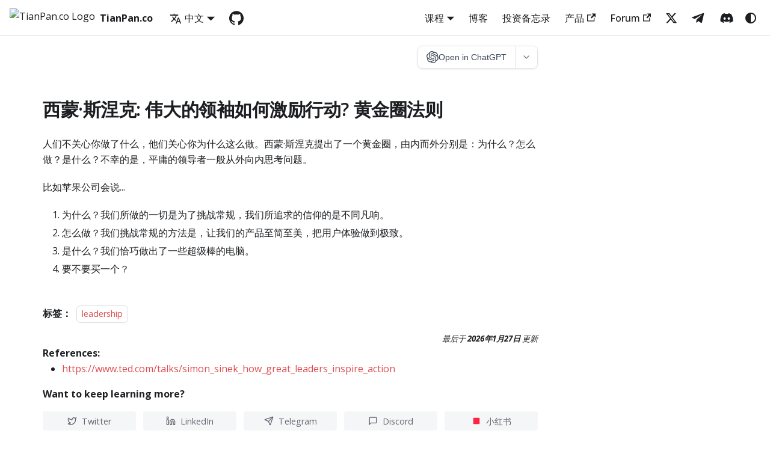

--- FILE ---
content_type: text/html; charset=utf-8
request_url: https://tianpan.co/zh/notes/36-how-great-leaders-inspire-action
body_size: 7369
content:
<!doctype html>
<html lang="zh" dir="ltr" class="docs-wrapper plugin-docs plugin-id-default docs-version-current docs-doc-page docs-doc-id-36-how-great-leaders-inspire-action" data-has-hydrated="false">
<head>
<meta charset="UTF-8">
<meta name="generator" content="Docusaurus v3.9.2">
<title data-rh="true">西蒙·斯涅克: 伟大的领袖如何激励行动? 黄金圈法则</title><meta data-rh="true" name="viewport" content="width=device-width,initial-scale=1"><meta data-rh="true" name="twitter:card" content="summary_large_image"><meta data-rh="true" property="og:image" content="https://tianpan.co/zh/img/tianpan-co-preview.png"><meta data-rh="true" name="twitter:image" content="https://tianpan.co/zh/img/tianpan-co-preview.png"><meta data-rh="true" property="og:url" content="https://tianpan.co/zh/notes/36-how-great-leaders-inspire-action"><meta data-rh="true" property="og:locale" content="zh"><meta data-rh="true" property="og:locale:alternate" content="en"><meta data-rh="true" name="docusaurus_locale" content="zh"><meta data-rh="true" name="docsearch:language" content="zh"><meta data-rh="true" name="keywords" content="startup engineering, system design, architecture, product management, leadership, technology"><meta data-rh="true" name="twitter:site" content="@tianpan_co"><meta data-rh="true" name="twitter:title" content="TianPan.co - Build software. Lead teams. Invest smarter in AI &amp; crypto."><meta data-rh="true" name="twitter:description" content="Actionable essays, playbooks, and investor-grade memos on product, engineering leadership, and SaaS—so you ship faster and decide with conviction."><meta data-rh="true" name="og:description" content="Actionable essays, playbooks, and investor-grade memos on product, engineering leadership, and SaaS—so you ship faster and decide with conviction."><meta data-rh="true" name="docusaurus_version" content="current"><meta data-rh="true" name="docusaurus_tag" content="docs-default-current"><meta data-rh="true" name="docsearch:version" content="current"><meta data-rh="true" name="docsearch:docusaurus_tag" content="docs-default-current"><meta data-rh="true" property="og:title" content="西蒙·斯涅克: 伟大的领袖如何激励行动? 黄金圈法则 - TianPan.co"><meta data-rh="true" name="description" content="人们不关心你做了什么，他们关心你为什么这么做。西蒙·斯涅克提出了一个黄金圈，由内而外分别是：为什么？怎么做？是什么？不幸的是，平庸的领导者一般从外向内思考问题。"><meta data-rh="true" property="og:description" content="人们不关心你做了什么，他们关心你为什么这么做。西蒙·斯涅克提出了一个黄金圈，由内而外分别是：为什么？怎么做？是什么？不幸的是，平庸的领导者一般从外向内思考问题。"><link data-rh="true" rel="icon" href="/zh/favicon.ico"><link data-rh="true" rel="canonical" href="https://tianpan.co/zh/notes/36-how-great-leaders-inspire-action"><link data-rh="true" rel="alternate" href="https://tianpan.co/notes/36-how-great-leaders-inspire-action" hreflang="en"><link data-rh="true" rel="alternate" href="https://tianpan.co/zh/notes/36-how-great-leaders-inspire-action" hreflang="zh"><link data-rh="true" rel="alternate" href="https://tianpan.co/notes/36-how-great-leaders-inspire-action" hreflang="x-default"><link rel="alternate" type="application/atom+xml" href="/zh/blog/atom.xml" title="TianPan.co Atom Feed">

<link rel="preconnect" href="https://www.google-analytics.com">
<link rel="preconnect" href="https://www.googletagmanager.com">
<script async src="https://www.googletagmanager.com/gtag/js?id=UA-43072488-1"></script>
<script>function gtag(){dataLayer.push(arguments)}window.dataLayer=window.dataLayer||[],gtag("js",new Date),gtag("config","UA-43072488-1",{})</script>







<link rel="alternate" type="application/rss+xml" href="/zh/investment-memo/rss.xml" title="TianPan.co RSS Feed">
<link rel="alternate" type="application/atom+xml" href="/zh/investment-memo/atom.xml" title="TianPan.co Atom Feed">


<link rel="stylesheet" href="https://cdn.jsdelivr.net/npm/katex@0.13.24/dist/katex.min.css" integrity="sha384-odtC+0UGzzFL/6PNoE8rX/SPcQDXBJ+uRepguP4QkPCm2LBxH3FA3y+fKSiJ+AmM" crossorigin="anonymous">
<link rel="stylesheet" href="https://fonts.googleapis.com/css2?family=Inter:wght@100..900&family=Open+Sans:ital,wght@0,300..800;1,300..800&display=swap"><link rel="stylesheet" href="/zh/assets/css/styles.838b3a2f.css">
<script src="/zh/assets/js/runtime~main.ee1213a2.js" defer="defer"></script>
<script src="/zh/assets/js/main.a9b083f9.js" defer="defer"></script>
</head>
<body class="navigation-with-keyboard">
<svg style="display: none;"><defs>
<symbol id="theme-svg-external-link" viewBox="0 0 24 24"><path fill="currentColor" d="M21 13v10h-21v-19h12v2h-10v15h17v-8h2zm3-12h-10.988l4.035 4-6.977 7.07 2.828 2.828 6.977-7.07 4.125 4.172v-11z"/></symbol>
</defs></svg>
<script>!function(){var t=function(){try{return new URLSearchParams(window.location.search).get("docusaurus-theme")}catch(t){}}()||function(){try{return window.localStorage.getItem("theme")}catch(t){}}();document.documentElement.setAttribute("data-theme",t||(window.matchMedia("(prefers-color-scheme: dark)").matches?"dark":"light")),document.documentElement.setAttribute("data-theme-choice",t||"system")}(),function(){try{const c=new URLSearchParams(window.location.search).entries();for(var[t,e]of c)if(t.startsWith("docusaurus-data-")){var a=t.replace("docusaurus-data-","data-");document.documentElement.setAttribute(a,e)}}catch(t){}}()</script><div id="__docusaurus"><div role="region" aria-label="跳到主要内容"><a class="skipToContent_fXgn" href="#__docusaurus_skipToContent_fallback">跳到主要内容</a></div><nav aria-label="主导航" class="theme-layout-navbar navbar navbar--fixed-top"><div class="navbar__inner"><div class="theme-layout-navbar-left navbar__items"><button aria-label="切换导航栏" aria-expanded="false" class="navbar__toggle clean-btn" type="button"><svg width="30" height="30" viewBox="0 0 30 30" aria-hidden="true"><path stroke="currentColor" stroke-linecap="round" stroke-miterlimit="10" stroke-width="2" d="M4 7h22M4 15h22M4 23h22"></path></svg></button><a class="navbar__brand" href="/zh/"><div class="navbar__logo"><img src="/zh/favicon.ico" alt="TianPan.co Logo" class="themedComponent_mlkZ themedComponent--light_NVdE"><img src="/zh/favicon.ico" alt="TianPan.co Logo" class="themedComponent_mlkZ themedComponent--dark_xIcU"></div><b class="navbar__title text--truncate">TianPan.co</b></a><div class="navbar__item dropdown dropdown--hoverable"><a href="#" aria-haspopup="true" aria-expanded="false" role="button" class="navbar__link"><svg viewBox="0 0 24 24" width="20" height="20" aria-hidden="true" class="iconLanguage_nlXk"><path fill="currentColor" d="M12.87 15.07l-2.54-2.51.03-.03c1.74-1.94 2.98-4.17 3.71-6.53H17V4h-7V2H8v2H1v1.99h11.17C11.5 7.92 10.44 9.75 9 11.35 8.07 10.32 7.3 9.19 6.69 8h-2c.73 1.63 1.73 3.17 2.98 4.56l-5.09 5.02L4 19l5-5 3.11 3.11.76-2.04zM18.5 10h-2L12 22h2l1.12-3h4.75L21 22h2l-4.5-12zm-2.62 7l1.62-4.33L19.12 17h-3.24z"></path></svg>中文</a><ul class="dropdown__menu"><li><a href="/notes/36-how-great-leaders-inspire-action" target="_self" rel="noopener noreferrer" class="dropdown__link" lang="en">English</a></li><li><a href="/zh/notes/36-how-great-leaders-inspire-action" target="_self" rel="noopener noreferrer" class="dropdown__link dropdown__link--active" lang="zh">中文</a></li></ul></div><a href="https://tianpan.co/github" target="_blank" rel="noopener noreferrer" class="navbar__item navbar__link header-github-link" aria-label="GitHub repository"></a></div><div class="theme-layout-navbar-right navbar__items navbar__items--right"><div class="navbar__item dropdown dropdown--hoverable dropdown--right"><a class="navbar__link" aria-haspopup="true" aria-expanded="false" role="button" href="/zh/course">课程</a><ul class="dropdown__menu"><li><a class="dropdown__link" href="/zh/course">所有课程</a></li><li><a class="dropdown__link" href="/zh/notes/2016-02-13-crack-the-system-design-interview">系统设计与架构</a></li><li><a class="dropdown__link" href="/zh/notes/225-hacking-product-management">产品管理</a></li><li><a class="dropdown__link" href="/zh/course/break-into-web3">进入 Web3</a></li><li><a class="dropdown__link" href="/zh/course/polishing-ui">打磨界面</a></li><li><a class="dropdown__link" href="/zh/notes/2025-05-17-rebooting-the-soul">重启灵魂</a></li></ul></div><a class="navbar__item navbar__link" href="/zh/blog">博客</a><a class="navbar__item navbar__link" href="/zh/investment-memo">投资备忘录</a><a href="https://stargately.com/" target="_blank" rel="noopener noreferrer" class="navbar__item navbar__link">产品<svg width="13.5" height="13.5" aria-label="(opens in new tab)" class="iconExternalLink_nPIU"><use href="#theme-svg-external-link"></use></svg></a><a href="https://tianpan.co/forum" target="_blank" rel="noopener noreferrer" class="navbar__item navbar__link">Forum<svg width="13.5" height="13.5" aria-label="(opens in new tab)" class="iconExternalLink_nPIU"><use href="#theme-svg-external-link"></use></svg></a><a href="https://tianpan.co/x" target="_blank" rel="noopener noreferrer" class="navbar__item navbar__link header-x-link" aria-label="Twitter"></a><a href="https://tianpan.co/tg" target="_blank" rel="noopener noreferrer" class="navbar__item navbar__link header-telegram-link" aria-label="Telegram"></a><a href="https://tianpan.co/dc" target="_blank" rel="noopener noreferrer" class="navbar__item navbar__link header-discord-link" aria-label="Discord"></a><div class="toggle_vylO colorModeToggle_DEke"><button class="clean-btn toggleButton_gllP toggleButtonDisabled_aARS" type="button" disabled="" title="system mode" aria-label="切换浅色/暗黑模式（当前为system mode）"><svg viewBox="0 0 24 24" width="24" height="24" aria-hidden="true" class="toggleIcon_g3eP lightToggleIcon_pyhR"><path fill="currentColor" d="M12,9c1.65,0,3,1.35,3,3s-1.35,3-3,3s-3-1.35-3-3S10.35,9,12,9 M12,7c-2.76,0-5,2.24-5,5s2.24,5,5,5s5-2.24,5-5 S14.76,7,12,7L12,7z M2,13l2,0c0.55,0,1-0.45,1-1s-0.45-1-1-1l-2,0c-0.55,0-1,0.45-1,1S1.45,13,2,13z M20,13l2,0c0.55,0,1-0.45,1-1 s-0.45-1-1-1l-2,0c-0.55,0-1,0.45-1,1S19.45,13,20,13z M11,2v2c0,0.55,0.45,1,1,1s1-0.45,1-1V2c0-0.55-0.45-1-1-1S11,1.45,11,2z M11,20v2c0,0.55,0.45,1,1,1s1-0.45,1-1v-2c0-0.55-0.45-1-1-1C11.45,19,11,19.45,11,20z M5.99,4.58c-0.39-0.39-1.03-0.39-1.41,0 c-0.39,0.39-0.39,1.03,0,1.41l1.06,1.06c0.39,0.39,1.03,0.39,1.41,0s0.39-1.03,0-1.41L5.99,4.58z M18.36,16.95 c-0.39-0.39-1.03-0.39-1.41,0c-0.39,0.39-0.39,1.03,0,1.41l1.06,1.06c0.39,0.39,1.03,0.39,1.41,0c0.39-0.39,0.39-1.03,0-1.41 L18.36,16.95z M19.42,5.99c0.39-0.39,0.39-1.03,0-1.41c-0.39-0.39-1.03-0.39-1.41,0l-1.06,1.06c-0.39,0.39-0.39,1.03,0,1.41 s1.03,0.39,1.41,0L19.42,5.99z M7.05,18.36c0.39-0.39,0.39-1.03,0-1.41c-0.39-0.39-1.03-0.39-1.41,0l-1.06,1.06 c-0.39,0.39-0.39,1.03,0,1.41s1.03,0.39,1.41,0L7.05,18.36z"></path></svg><svg viewBox="0 0 24 24" width="24" height="24" aria-hidden="true" class="toggleIcon_g3eP darkToggleIcon_wfgR"><path fill="currentColor" d="M9.37,5.51C9.19,6.15,9.1,6.82,9.1,7.5c0,4.08,3.32,7.4,7.4,7.4c0.68,0,1.35-0.09,1.99-0.27C17.45,17.19,14.93,19,12,19 c-3.86,0-7-3.14-7-7C5,9.07,6.81,6.55,9.37,5.51z M12,3c-4.97,0-9,4.03-9,9s4.03,9,9,9s9-4.03,9-9c0-0.46-0.04-0.92-0.1-1.36 c-0.98,1.37-2.58,2.26-4.4,2.26c-2.98,0-5.4-2.42-5.4-5.4c0-1.81,0.89-3.42,2.26-4.4C12.92,3.04,12.46,3,12,3L12,3z"></path></svg><svg viewBox="0 0 24 24" width="24" height="24" aria-hidden="true" class="toggleIcon_g3eP systemToggleIcon_QzmC"><path fill="currentColor" d="m12 21c4.971 0 9-4.029 9-9s-4.029-9-9-9-9 4.029-9 9 4.029 9 9 9zm4.95-13.95c1.313 1.313 2.05 3.093 2.05 4.95s-0.738 3.637-2.05 4.95c-1.313 1.313-3.093 2.05-4.95 2.05v-14c1.857 0 3.637 0.737 4.95 2.05z"></path></svg></button></div><div class="navbarSearchContainer_Bca1"></div></div></div><div role="presentation" class="navbar-sidebar__backdrop"></div></nav><div id="__docusaurus_skipToContent_fallback" class="theme-layout-main main-wrapper mainWrapper_z2l0"><div class="docsWrapper_hBAB"><button aria-label="回到顶部" class="clean-btn theme-back-to-top-button backToTopButton_sjWU" type="button"></button><div class="docRoot_UBD9"><main class="docMainContainer_TBSr docMainContainerEnhanced_lQrH"><div class="container padding-top--md padding-bottom--lg"><div class="row"><div class="col docItemCol_VOVn"><div class="docItemContainer_Djhp"><article><div class="ask-ai-dropdown-wrapper"><div class="ask-ai-dropdown"><div class="ask-ai-dropdown__container"><button class="ask-ai-dropdown__main-btn" title="Open in ChatGPT"><svg width="20" height="20" viewBox="0 0 24 24" fill="none" xmlns="http://www.w3.org/2000/svg"><path d="M22.2819 9.8211a5.9847 5.9847 0 0 0-.5157-4.9108 6.0462 6.0462 0 0 0-6.5098-2.9A6.0651 6.0651 0 0 0 4.9807 4.1818a5.9847 5.9847 0 0 0-3.9977 2.9 6.0462 6.0462 0 0 0 .7427 7.0966 5.98 5.98 0 0 0 .511 4.9107 6.051 6.051 0 0 0 6.5146 2.9001A5.9847 5.9847 0 0 0 13.2599 24a6.0557 6.0557 0 0 0 5.7718-4.2058 5.9894 5.9894 0 0 0 3.9977-2.9001 6.0557 6.0557 0 0 0-.7475-7.0729zm-9.022 12.6081a4.4755 4.4755 0 0 1-2.8764-1.0408l.1419-.0804 4.7783-2.7582a.7948.7948 0 0 0 .3927-.6813v-6.7369l2.02 1.1686a.071.071 0 0 1 .038.052v5.5826a4.504 4.504 0 0 1-4.4945 4.4944zm-9.6607-4.1254a4.4708 4.4708 0 0 1-.5346-3.0137l.142.0852 4.783 2.7582a.7712.7712 0 0 0 .7806 0l5.8428-3.3685v2.3324a.0804.0804 0 0 1-.0332.0615L9.74 19.9502a4.4992 4.4992 0 0 1-6.1408-1.6464zM2.3408 7.8956a4.485 4.485 0 0 1 2.3655-1.9728V11.6a.7664.7664 0 0 0 .3879.6765l5.8144 3.3543-2.0201 1.1685a.0757.0757 0 0 1-.071 0l-4.8303-2.7865A4.504 4.504 0 0 1 2.3408 7.872zm16.5963 3.8558L13.1038 8.364l2.0201-1.1685a.0757.0757 0 0 1 .071 0l4.8303 2.7913a4.4944 4.4944 0 0 1-.6765 8.1042v-5.6772a.79.79 0 0 0-.4043-.6813zm2.0107-3.0231l-.142-.0852-4.7735-2.7818a.7759.7759 0 0 0-.7854 0L9.409 9.2297V6.8974a.0662.0662 0 0 1 .0284-.0615l4.8303-2.7866a4.4992 4.4992 0 0 1 6.6802 4.66zM8.3065 12.863l-2.02-1.1638a.0804.0804 0 0 1-.038-.0567V6.0742a4.4992 4.4992 0 0 1 7.3757-3.4537l-.142.0805L8.704 5.459a.7948.7948 0 0 0-.3927.6813zm1.0976-2.3654l2.602-1.4998 2.6069 1.4998v2.9994l-2.5974 1.4997-2.6067-1.4997Z" fill="currentColor"></path></svg><span>Open in ChatGPT</span></button><button class="ask-ai-dropdown__toggle-btn" aria-expanded="false" aria-label="More options"><svg width="16" height="16" viewBox="0 0 24 24" fill="none" xmlns="http://www.w3.org/2000/svg"><path d="M6 9l6 6 6-6" stroke="currentColor" stroke-width="2" stroke-linecap="round" stroke-linejoin="round"></path></svg></button></div></div></div><div class="theme-doc-markdown markdown"><header><h1>西蒙·斯涅克: 伟大的领袖如何激励行动? 黄金圈法则</h1></header><p>人们不关心你做了什么，他们关心你为什么这么做。西蒙·斯涅克提出了一个黄金圈，由内而外分别是：为什么？怎么做？是什么？不幸的是，平庸的领导者一般从外向内思考问题。</p>
<p>比如苹果公司会说...</p>
<ol>
<li class="">为什么？我们所做的一切是为了挑战常规，我们所追求的信仰的是不同凡响。</li>
<li class="">怎么做？我们挑战常规的方法是，让我们的产品至简至美，把用户体验做到极致。</li>
<li class="">是什么？我们恰巧做出了一些超级棒的电脑。</li>
<li class="">要不要买一个？</li>
</ol></div><footer class="theme-doc-footer docusaurus-mt-lg"><div class="row margin-top--sm theme-doc-footer-tags-row"><div class="col"><b>标签：</b><ul class="tags_jXut padding--none margin-left--sm"><li class="tag_QGVx"><a rel="tag" class="tag_zVej tagRegular_sFm0" href="/zh/notes/tags/leadership">leadership</a></li></ul></div></div><div class="row margin-top--sm theme-doc-footer-edit-meta-row"><div class="col noPrint_WFHX"></div><div class="col lastUpdated_JAkA"><span class="theme-last-updated">最后<!-- -->于 <b><time datetime="2026-01-27T04:51:57.000Z" itemprop="dateModified">2026年1月27日</time></b> <!-- -->更新</span></div></div></footer><b>References:</b><ul><li><a target="_blank" rel="noopener noreferrer nofollow" href="https://www.ted.com/talks/simon_sinek_how_great_leaders_inspire_action">https://www.ted.com/talks/simon_sinek_how_great_leaders_inspire_action</a></li></ul><b>Want to keep learning more?</b><div class="socialRow_h3g0"><a href="/x" target="_blank" rel="noopener noreferrer" class="socialButton_yw7L"><svg xmlns="http://www.w3.org/2000/svg" width="24" height="24" viewBox="0 0 24 24" fill="none" stroke="currentColor" stroke-width="2" stroke-linecap="round" stroke-linejoin="round" class="lucide lucide-twitter socialIcon_qn4t" aria-hidden="true"><path d="M22 4s-.7 2.1-2 3.4c1.6 10-9.4 17.3-18 11.6 2.2.1 4.4-.6 6-2C3 15.5.5 9.6 3 5c2.2 2.6 5.6 4.1 9 4-.9-4.2 4-6.6 7-3.8 1.1 0 3-1.2 3-1.2z"></path></svg><span class="socialLabel_g2Un">Twitter</span></a><a href="/linkedin" target="_blank" rel="noopener noreferrer" class="socialButton_yw7L"><svg xmlns="http://www.w3.org/2000/svg" width="24" height="24" viewBox="0 0 24 24" fill="none" stroke="currentColor" stroke-width="2" stroke-linecap="round" stroke-linejoin="round" class="lucide lucide-linkedin socialIcon_qn4t" aria-hidden="true"><path d="M16 8a6 6 0 0 1 6 6v7h-4v-7a2 2 0 0 0-2-2 2 2 0 0 0-2 2v7h-4v-7a6 6 0 0 1 6-6z"></path><rect width="4" height="12" x="2" y="9"></rect><circle cx="4" cy="4" r="2"></circle></svg><span class="socialLabel_g2Un">LinkedIn</span></a><a href="/tg" target="_blank" rel="noopener noreferrer" class="socialButton_yw7L"><svg xmlns="http://www.w3.org/2000/svg" width="24" height="24" viewBox="0 0 24 24" fill="none" stroke="currentColor" stroke-width="2" stroke-linecap="round" stroke-linejoin="round" class="lucide lucide-send socialIcon_qn4t" aria-hidden="true"><path d="M14.536 21.686a.5.5 0 0 0 .937-.024l6.5-19a.496.496 0 0 0-.635-.635l-19 6.5a.5.5 0 0 0-.024.937l7.93 3.18a2 2 0 0 1 1.112 1.11z"></path><path d="m21.854 2.147-10.94 10.939"></path></svg><span class="socialLabel_g2Un">Telegram</span></a><a href="/dc" target="_blank" rel="noopener noreferrer" class="socialButton_yw7L"><svg xmlns="http://www.w3.org/2000/svg" width="24" height="24" viewBox="0 0 24 24" fill="none" stroke="currentColor" stroke-width="2" stroke-linecap="round" stroke-linejoin="round" class="lucide lucide-message-square socialIcon_qn4t" aria-hidden="true"><path d="M21 15a2 2 0 0 1-2 2H7l-4 4V5a2 2 0 0 1 2-2h14a2 2 0 0 1 2 2z"></path></svg><span class="socialLabel_g2Un">Discord</span></a><a href="/xiaohongshu" target="_blank" rel="noopener noreferrer" class="socialButton_yw7L"><svg xmlns="http://www.w3.org/2000/svg" width="24" height="24" viewBox="0 0 24 24" fill="currentColor" stroke="none" class="socialIcon_qn4t" aria-hidden="true" style="color:#FF2442"><rect x="4" y="4" width="16" height="16" rx="2"></rect></svg><span class="socialLabel_g2Un">小红书</span></a></div><div class="margin-vert--xl"></div></article><nav class="docusaurus-mt-lg pagination-nav" aria-label="文件选项卡"></nav></div></div></div></div></main></div></div></div><div class="footer-wrapper footer"><div class="container margin-top--lg"><div class="row"><div class="col col--8 col--offset-2"><div style="align-items:center;display:flex;justify-content:center"><div style="flex-grow:1"><h3>关于 Tian Pan</h3><p>我是 Tian Pan，一名工程师型创始人，专注于把清晰的思考转化为落地的成果。我持续写作产品、系统设计与工程领导力的实用文章与可复制打法。曾在 Uber、Brex 以及 IoTeX 担任早期工程师，参与底层技术建设。如今，我在 TianPan.co 发布每周简报与实战 Playbook，偶尔撰写对 AI 与加密领域的观察。</p></div><img src="https://tp-misc.b-cdn.net/tianpan-avatar.jpg" alt="Profile image of Tian Pan&#x27;s dog" style="border-radius:50%;height:130px;margin-left:10px;width:130px"></div></div></div></div><footer class="theme-layout-footer footer"><div class="container container-fluid"><div class="footer__links text--center"><div class="footer__links"><a href="https://tianpan.co/github" target="_blank" rel="noopener noreferrer" class="footer__link-item">GitHub<svg width="13.5" height="13.5" aria-label="(opens in new tab)" class="iconExternalLink_nPIU"><use href="#theme-svg-external-link"></use></svg></a><span class="footer__link-separator">·</span><a href="https://tianpan.co/linkedin" target="_blank" rel="noopener noreferrer" class="footer__link-item">LinkedIn<svg width="13.5" height="13.5" aria-label="(opens in new tab)" class="iconExternalLink_nPIU"><use href="#theme-svg-external-link"></use></svg></a><span class="footer__link-separator">·</span><a href="https://tianpan.co/x" target="_blank" rel="noopener noreferrer" class="footer__link-item">Twitter<svg width="13.5" height="13.5" aria-label="(opens in new tab)" class="iconExternalLink_nPIU"><use href="#theme-svg-external-link"></use></svg></a><span class="footer__link-separator">·</span><a href="https://tianpan.co/atom.xml" target="_blank" rel="noopener noreferrer" class="footer__link-item">RSS<svg width="13.5" height="13.5" aria-label="(opens in new tab)" class="iconExternalLink_nPIU"><use href="#theme-svg-external-link"></use></svg></a><span class="footer__link-separator">·</span><a href="https://tianpan.co/zh/blog/atom.xml" target="_blank" rel="noopener noreferrer" class="footer__link-item">中文 RSS<svg width="13.5" height="13.5" aria-label="(opens in new tab)" class="iconExternalLink_nPIU"><use href="#theme-svg-external-link"></use></svg></a><span class="footer__link-separator">·</span><a href="https://stargately.com" target="_blank" rel="noopener noreferrer" class="footer__link-item">Products<svg width="13.5" height="13.5" aria-label="(opens in new tab)" class="iconExternalLink_nPIU"><use href="#theme-svg-external-link"></use></svg></a><span class="footer__link-separator">·</span><a href="https://tianpan.co/forum" target="_blank" rel="noopener noreferrer" class="footer__link-item">Forum<svg width="13.5" height="13.5" aria-label="(opens in new tab)" class="iconExternalLink_nPIU"><use href="#theme-svg-external-link"></use></svg></a><span class="footer__link-separator">·</span><a href="https://t.me/puncsky" target="_blank" rel="noopener noreferrer" class="footer__link-item">Direct Message<svg width="13.5" height="13.5" aria-label="(opens in new tab)" class="iconExternalLink_nPIU"><use href="#theme-svg-external-link"></use></svg></a></div></div><div class="footer__bottom text--center"><div class="margin-bottom--sm"><a class="footerLogoLink_BH7S" href="/zh/"><img src="/zh/favicon.png" alt="TianPan.co 标志" class="footer__logo themedComponent_mlkZ themedComponent--light_NVdE" width="50" height="50"><img src="/zh/favicon.png" alt="TianPan.co 标志" class="footer__logo themedComponent_mlkZ themedComponent--dark_xIcU" width="50" height="50"></a></div><div class="footer__copyright">2008 - 2025 TianPan.co v3 (78a4b27 / Updated 2025-07-01 18:10:42 -0700). Made with heart in San Francisco</div></div></div></footer></div></div>
<script defer src="https://static.cloudflareinsights.com/beacon.min.js/vcd15cbe7772f49c399c6a5babf22c1241717689176015" integrity="sha512-ZpsOmlRQV6y907TI0dKBHq9Md29nnaEIPlkf84rnaERnq6zvWvPUqr2ft8M1aS28oN72PdrCzSjY4U6VaAw1EQ==" data-cf-beacon='{"version":"2024.11.0","token":"987590f8c73b4ef0821d3d6e3f4fa892","r":1,"server_timing":{"name":{"cfCacheStatus":true,"cfEdge":true,"cfExtPri":true,"cfL4":true,"cfOrigin":true,"cfSpeedBrain":true},"location_startswith":null}}' crossorigin="anonymous"></script>
</body>
</html>

--- FILE ---
content_type: text/css; charset=utf-8
request_url: https://tianpan.co/zh/assets/css/styles.838b3a2f.css
body_size: 28189
content:
.col,.container{padding:0 var(--ifm-spacing-horizontal);width:100%}.markdown>h2,.markdown>h3,.markdown>h4,.markdown>h5,.markdown>h6{margin-bottom:calc(var(--ifm-heading-vertical-rhythm-bottom)*var(--ifm-leading))}.markdown li,body{word-wrap:break-word}body,ol ol,ol ul,ul ol,ul ul{margin:0}pre,table{overflow:auto}blockquote,pre{margin:0 0 var(--ifm-spacing-vertical)}.breadcrumbs__link,.button{transition-timing-function:var(--ifm-transition-timing-default)}.button,.table-sortable{-webkit-user-select:none}.button,code{vertical-align:middle}.button--outline.button--active,.button--outline:active,.button--outline:hover,:root{--ifm-button-color:var(--ifm-font-color-base-inverse)}.avatar__photo,.card,.text--truncate{overflow:hidden}.menu__link:hover,a{transition:color var(--ifm-transition-fast) var(--ifm-transition-timing-default)}.navbar--dark,:root{--ifm-navbar-link-hover-color:var(--ifm-color-primary)}.menu,.navbar-sidebar{overflow-x:hidden}:root,html[data-theme=dark]{--ifm-color-emphasis-500:var(--ifm-color-gray-500);--ifm-font-weight-bold:700}.table-cell-ellipsis,.text--truncate{text-overflow:ellipsis;white-space:nowrap}.button,.dropdown__link,.table-cell-ellipsis,.table-cell-nowrap,.text--truncate{white-space:nowrap}.toggleButton_gllP,html{-webkit-tap-highlight-color:transparent}.table_Um3E,table{border-collapse:collapse}.clean-list,.containsTaskList_mC6p,.details_lb9f>summary,.dropdown__menu,.menu__list{list-style:none}:root{--ifm-color-scheme:light;--ifm-dark-value:10%;--ifm-darker-value:15%;--ifm-darkest-value:30%;--ifm-light-value:15%;--ifm-lighter-value:30%;--ifm-lightest-value:50%;--ifm-contrast-background-value:90%;--ifm-contrast-foreground-value:70%;--ifm-contrast-background-dark-value:70%;--ifm-contrast-foreground-dark-value:90%;--ifm-color-primary:#3578e5;--ifm-color-secondary:#ebedf0;--ifm-color-success:#00a400;--ifm-color-info:#54c7ec;--ifm-color-warning:#ffba00;--ifm-color-danger:#fa383e;--ifm-color-primary-dark:#306cce;--ifm-color-primary-darker:#2d66c3;--ifm-color-primary-darkest:#2554a0;--ifm-color-primary-light:#538ce9;--ifm-color-primary-lighter:#72a1ed;--ifm-color-primary-lightest:#9abcf2;--ifm-color-primary-contrast-background:#ebf2fc;--ifm-color-primary-contrast-foreground:#102445;--ifm-color-secondary-dark:#d4d5d8;--ifm-color-secondary-darker:#c8c9cc;--ifm-color-secondary-darkest:#a4a6a8;--ifm-color-secondary-light:#eef0f2;--ifm-color-secondary-lighter:#f1f2f5;--ifm-color-secondary-lightest:#f5f6f8;--ifm-color-secondary-contrast-background:#fdfdfe;--ifm-color-secondary-contrast-foreground:#474748;--ifm-color-success-dark:#009400;--ifm-color-success-darker:#008b00;--ifm-color-success-darkest:#007300;--ifm-color-success-light:#26b226;--ifm-color-success-lighter:#4dbf4d;--ifm-color-success-lightest:#80d280;--ifm-color-success-contrast-background:#e6f6e6;--ifm-color-success-contrast-foreground:#003100;--ifm-color-info-dark:#4cb3d4;--ifm-color-info-darker:#47a9c9;--ifm-color-info-darkest:#3b8ba5;--ifm-color-info-light:#6ecfef;--ifm-color-info-lighter:#87d8f2;--ifm-color-info-lightest:#aae3f6;--ifm-color-info-contrast-background:#eef9fd;--ifm-color-info-contrast-foreground:#193c47;--ifm-color-warning-dark:#e6a700;--ifm-color-warning-darker:#d99e00;--ifm-color-warning-darkest:#b38200;--ifm-color-warning-light:#ffc426;--ifm-color-warning-lighter:#ffcf4d;--ifm-color-warning-lightest:#ffdd80;--ifm-color-warning-contrast-background:#fff8e6;--ifm-color-warning-contrast-foreground:#4d3800;--ifm-color-danger-dark:#e13238;--ifm-color-danger-darker:#d53035;--ifm-color-danger-darkest:#af272b;--ifm-color-danger-light:#fb565b;--ifm-color-danger-lighter:#fb7478;--ifm-color-danger-lightest:#fd9c9f;--ifm-color-danger-contrast-background:#ffebec;--ifm-color-danger-contrast-foreground:#4b1113;--ifm-color-white:#fff;--ifm-color-black:#000;--ifm-color-gray-0:var(--ifm-color-white);--ifm-color-gray-100:#f5f6f7;--ifm-color-gray-200:#ebedf0;--ifm-color-gray-300:#dadde1;--ifm-color-gray-400:#ccd0d5;--ifm-color-gray-500:#bec3c9;--ifm-color-gray-600:#8d949e;--ifm-color-gray-700:#606770;--ifm-color-gray-800:#444950;--ifm-color-gray-900:#1c1e21;--ifm-color-gray-1000:var(--ifm-color-black);--ifm-color-emphasis-0:var(--ifm-color-gray-0);--ifm-color-emphasis-100:var(--ifm-color-gray-100);--ifm-color-emphasis-200:var(--ifm-color-gray-200);--ifm-color-emphasis-300:var(--ifm-color-gray-300);--ifm-color-emphasis-400:var(--ifm-color-gray-400);--ifm-color-emphasis-600:var(--ifm-color-gray-600);--ifm-color-emphasis-700:var(--ifm-color-gray-700);--ifm-color-emphasis-800:var(--ifm-color-gray-800);--ifm-color-emphasis-900:var(--ifm-color-gray-900);--ifm-color-emphasis-1000:var(--ifm-color-gray-1000);--ifm-color-content:var(--ifm-color-emphasis-900);--ifm-color-content-inverse:var(--ifm-color-emphasis-0);--ifm-color-content-secondary:#525860;--ifm-background-color:#0000;--ifm-background-surface-color:var(--ifm-color-content-inverse);--ifm-global-border-width:1px;--ifm-global-radius:0.4rem;--ifm-hover-overlay:#0000000d;--ifm-font-color-base:var(--ifm-color-content);--ifm-font-color-base-inverse:var(--ifm-color-content-inverse);--ifm-font-color-secondary:var(--ifm-color-content-secondary);--ifm-font-family-base:system-ui,-apple-system,Segoe UI,Roboto,Ubuntu,Cantarell,Noto Sans,sans-serif,BlinkMacSystemFont,"Segoe UI",Helvetica,Arial,sans-serif,"Apple Color Emoji","Segoe UI Emoji","Segoe UI Symbol";--ifm-font-family-monospace:SFMono-Regular,Menlo,Monaco,Consolas,"Liberation Mono","Courier New",monospace;--ifm-font-size-base:100%;--ifm-font-weight-light:300;--ifm-font-weight-normal:400;--ifm-font-weight-semibold:500;--ifm-font-weight-base:var(--ifm-font-weight-normal);--ifm-line-height-base:1.65;--ifm-global-spacing:1rem;--ifm-spacing-vertical:var(--ifm-global-spacing);--ifm-spacing-horizontal:var(--ifm-global-spacing);--ifm-transition-fast:200ms;--ifm-transition-slow:400ms;--ifm-transition-timing-default:cubic-bezier(0.08,0.52,0.52,1);--ifm-global-shadow-lw:0 1px 2px 0 #0000001a;--ifm-global-shadow-md:0 5px 40px #0003;--ifm-global-shadow-tl:0 12px 28px 0 #0003,0 2px 4px 0 #0000001a;--ifm-z-index-dropdown:100;--ifm-z-index-fixed:200;--ifm-z-index-overlay:400;--ifm-container-width:1140px;--ifm-container-width-xl:1320px;--ifm-code-background:#f6f7f8;--ifm-code-border-radius:var(--ifm-global-radius);--ifm-code-font-size:90%;--ifm-code-padding-horizontal:0.1rem;--ifm-code-padding-vertical:0.1rem;--ifm-pre-background:var(--ifm-code-background);--ifm-pre-border-radius:var(--ifm-code-border-radius);--ifm-pre-color:inherit;--ifm-pre-line-height:1.45;--ifm-pre-padding:1rem;--ifm-heading-color:inherit;--ifm-heading-margin-top:0;--ifm-heading-margin-bottom:var(--ifm-spacing-vertical);--ifm-heading-font-family:var(--ifm-font-family-base);--ifm-heading-font-weight:var(--ifm-font-weight-bold);--ifm-heading-line-height:1.25;--ifm-h1-font-size:2rem;--ifm-h2-font-size:1.5rem;--ifm-h3-font-size:1.25rem;--ifm-h4-font-size:1rem;--ifm-h5-font-size:0.875rem;--ifm-h6-font-size:0.85rem;--ifm-image-alignment-padding:1.25rem;--ifm-leading-desktop:1.25;--ifm-leading:calc(var(--ifm-leading-desktop)*1rem);--ifm-list-left-padding:2rem;--ifm-list-margin:1rem;--ifm-list-item-margin:0.25rem;--ifm-list-paragraph-margin:1rem;--ifm-table-cell-padding:0.75rem;--ifm-table-background:#0000;--ifm-table-stripe-background:#00000008;--ifm-table-border-width:1px;--ifm-table-border-color:var(--ifm-color-emphasis-300);--ifm-table-head-background:inherit;--ifm-table-head-color:inherit;--ifm-table-head-font-weight:var(--ifm-font-weight-bold);--ifm-table-cell-color:inherit;--ifm-link-color:var(--ifm-color-primary);--ifm-link-hover-color:var(--ifm-link-color);--ifm-link-hover-decoration:underline;--ifm-paragraph-margin-bottom:var(--ifm-leading);--ifm-blockquote-font-size:var(--ifm-font-size-base);--ifm-blockquote-border-left-width:2px;--ifm-blockquote-padding-horizontal:var(--ifm-spacing-horizontal);--ifm-blockquote-padding-vertical:0;--ifm-blockquote-shadow:none;--ifm-blockquote-color:var(--ifm-color-emphasis-800);--ifm-blockquote-border-color:var(--ifm-color-emphasis-300);--ifm-hr-background-color:var(--ifm-color-emphasis-500);--ifm-hr-height:1px;--ifm-hr-margin-vertical:1.5rem;--ifm-scrollbar-size:7px;--ifm-scrollbar-track-background-color:#f1f1f1;--ifm-scrollbar-thumb-background-color:silver;--ifm-scrollbar-thumb-hover-background-color:#a7a7a7;--ifm-alert-background-color:inherit;--ifm-alert-border-color:inherit;--ifm-alert-border-radius:var(--ifm-global-radius);--ifm-alert-border-width:0px;--ifm-alert-border-left-width:5px;--ifm-alert-color:var(--ifm-font-color-base);--ifm-alert-padding-horizontal:var(--ifm-spacing-horizontal);--ifm-alert-padding-vertical:var(--ifm-spacing-vertical);--ifm-alert-shadow:var(--ifm-global-shadow-lw);--ifm-avatar-intro-margin:1rem;--ifm-avatar-intro-alignment:inherit;--ifm-avatar-photo-size:3rem;--ifm-badge-background-color:inherit;--ifm-badge-border-color:inherit;--ifm-badge-border-radius:var(--ifm-global-radius);--ifm-badge-border-width:var(--ifm-global-border-width);--ifm-badge-color:var(--ifm-color-white);--ifm-badge-padding-horizontal:calc(var(--ifm-spacing-horizontal)*0.5);--ifm-badge-padding-vertical:calc(var(--ifm-spacing-vertical)*0.25);--ifm-breadcrumb-border-radius:1.5rem;--ifm-breadcrumb-spacing:0.5rem;--ifm-breadcrumb-color-active:var(--ifm-color-primary);--ifm-breadcrumb-item-background-active:var(--ifm-hover-overlay);--ifm-breadcrumb-padding-horizontal:0.8rem;--ifm-breadcrumb-padding-vertical:0.4rem;--ifm-breadcrumb-size-multiplier:1;--ifm-breadcrumb-separator:url('data:image/svg+xml;utf8,<svg xmlns="http://www.w3.org/2000/svg" x="0px" y="0px" viewBox="0 0 256 256"><g><g><polygon points="79.093,0 48.907,30.187 146.72,128 48.907,225.813 79.093,256 207.093,128"/></g></g><g></g><g></g><g></g><g></g><g></g><g></g><g></g><g></g><g></g><g></g><g></g><g></g><g></g><g></g><g></g></svg>');--ifm-breadcrumb-separator-filter:none;--ifm-breadcrumb-separator-size:0.5rem;--ifm-breadcrumb-separator-size-multiplier:1.25;--ifm-button-background-color:inherit;--ifm-button-border-color:var(--ifm-button-background-color);--ifm-button-border-width:var(--ifm-global-border-width);--ifm-button-font-weight:var(--ifm-font-weight-bold);--ifm-button-padding-horizontal:1.5rem;--ifm-button-padding-vertical:0.375rem;--ifm-button-size-multiplier:1;--ifm-button-transition-duration:var(--ifm-transition-fast);--ifm-button-border-radius:calc(var(--ifm-global-radius)*var(--ifm-button-size-multiplier));--ifm-button-group-spacing:2px;--ifm-card-background-color:var(--ifm-background-surface-color);--ifm-card-border-radius:calc(var(--ifm-global-radius)*2);--ifm-card-horizontal-spacing:var(--ifm-global-spacing);--ifm-card-vertical-spacing:var(--ifm-global-spacing);--ifm-toc-border-color:var(--ifm-color-emphasis-300);--ifm-toc-link-color:var(--ifm-color-content-secondary);--ifm-toc-padding-vertical:0.5rem;--ifm-toc-padding-horizontal:0.5rem;--ifm-dropdown-background-color:var(--ifm-background-surface-color);--ifm-dropdown-font-weight:var(--ifm-font-weight-semibold);--ifm-dropdown-link-color:var(--ifm-font-color-base);--ifm-dropdown-hover-background-color:var(--ifm-hover-overlay);--ifm-footer-background-color:var(--ifm-color-emphasis-100);--ifm-footer-color:inherit;--ifm-footer-link-color:var(--ifm-color-emphasis-700);--ifm-footer-link-hover-color:var(--ifm-color-primary);--ifm-footer-link-horizontal-spacing:0.5rem;--ifm-footer-padding-horizontal:calc(var(--ifm-spacing-horizontal)*2);--ifm-footer-padding-vertical:calc(var(--ifm-spacing-vertical)*2);--ifm-footer-title-color:inherit;--ifm-footer-logo-max-width:min(30rem,90vw);--ifm-hero-background-color:var(--ifm-background-surface-color);--ifm-hero-text-color:var(--ifm-color-emphasis-800);--ifm-menu-color:var(--ifm-color-emphasis-700);--ifm-menu-color-active:var(--ifm-color-primary);--ifm-menu-color-background-active:var(--ifm-hover-overlay);--ifm-menu-color-background-hover:var(--ifm-hover-overlay);--ifm-menu-link-padding-horizontal:0.75rem;--ifm-menu-link-padding-vertical:0.375rem;--ifm-menu-link-sublist-icon:url('data:image/svg+xml;utf8,<svg xmlns="http://www.w3.org/2000/svg" width="16px" height="16px" viewBox="0 0 24 24"><path fill="rgba(0,0,0,0.5)" d="M7.41 15.41L12 10.83l4.59 4.58L18 14l-6-6-6 6z"></path></svg>');--ifm-menu-link-sublist-icon-filter:none;--ifm-navbar-background-color:var(--ifm-background-surface-color);--ifm-navbar-height:3.75rem;--ifm-navbar-item-padding-horizontal:0.75rem;--ifm-navbar-item-padding-vertical:0.25rem;--ifm-navbar-link-color:var(--ifm-font-color-base);--ifm-navbar-link-active-color:var(--ifm-link-color);--ifm-navbar-padding-horizontal:var(--ifm-spacing-horizontal);--ifm-navbar-padding-vertical:calc(var(--ifm-spacing-vertical)*0.5);--ifm-navbar-shadow:var(--ifm-global-shadow-lw);--ifm-navbar-search-input-background-color:var(--ifm-color-emphasis-200);--ifm-navbar-search-input-color:var(--ifm-color-emphasis-800);--ifm-navbar-search-input-placeholder-color:var(--ifm-color-emphasis-500);--ifm-navbar-search-input-icon:url('data:image/svg+xml;utf8,<svg fill="currentColor" xmlns="http://www.w3.org/2000/svg" viewBox="0 0 16 16" height="16px" width="16px"><path d="M6.02945,10.20327a4.17382,4.17382,0,1,1,4.17382-4.17382A4.15609,4.15609,0,0,1,6.02945,10.20327Zm9.69195,4.2199L10.8989,9.59979A5.88021,5.88021,0,0,0,12.058,6.02856,6.00467,6.00467,0,1,0,9.59979,10.8989l4.82338,4.82338a.89729.89729,0,0,0,1.29912,0,.89749.89749,0,0,0-.00087-1.29909Z" /></svg>');--ifm-navbar-sidebar-width:83vw;--ifm-pagination-border-radius:var(--ifm-global-radius);--ifm-pagination-color-active:var(--ifm-color-primary);--ifm-pagination-font-size:1rem;--ifm-pagination-item-active-background:var(--ifm-hover-overlay);--ifm-pagination-page-spacing:0.2em;--ifm-pagination-padding-horizontal:calc(var(--ifm-spacing-horizontal)*1);--ifm-pagination-padding-vertical:calc(var(--ifm-spacing-vertical)*0.25);--ifm-pagination-nav-border-radius:var(--ifm-global-radius);--ifm-pagination-nav-color-hover:var(--ifm-color-primary);--ifm-pills-color-active:var(--ifm-color-primary);--ifm-pills-color-background-active:var(--ifm-hover-overlay);--ifm-pills-spacing:0.125rem;--ifm-tabs-color:var(--ifm-font-color-secondary);--ifm-tabs-color-active:var(--ifm-color-primary);--ifm-tabs-color-active-border:var(--ifm-tabs-color-active);--ifm-tabs-padding-horizontal:1rem;--ifm-tabs-padding-vertical:1rem}.badge--danger,.badge--info,.badge--primary,.badge--secondary,.badge--success,.badge--warning{--ifm-badge-border-color:var(--ifm-badge-background-color)}.button--link,.button--outline{--ifm-button-background-color:#0000}*{box-sizing:border-box}html{background-color:var(--ifm-background-color);color:var(--ifm-font-color-base);color-scheme:var(--ifm-color-scheme);font:var(--ifm-font-size-base)/var(--ifm-line-height-base) var(--ifm-font-family-base);-webkit-font-smoothing:antialiased;text-rendering:optimizelegibility;-webkit-text-size-adjust:100%;text-size-adjust:100%}iframe{border:0;color-scheme:auto}.container{margin:0 auto;max-width:var(--ifm-container-width)}.container--fluid{max-width:inherit}.row{display:flex;flex-wrap:wrap;margin:0 calc(var(--ifm-spacing-horizontal)*-1)}.margin-bottom--none,.margin-vert--none,.markdown>:last-child{margin-bottom:0!important}.margin-top--none,.margin-vert--none{margin-top:0!important}.row--no-gutters{margin-left:0;margin-right:0}.margin-horiz--none,.margin-right--none{margin-right:0!important}.row--no-gutters>.col{padding-left:0;padding-right:0}.row--align-top{align-items:flex-start}.row--align-bottom{align-items:flex-end}.menuExternalLink_NmtK,.row--align-center{align-items:center}.row--align-stretch{align-items:stretch}.row--align-baseline{align-items:baseline}.col{--ifm-col-width:100%;flex:1 0;margin-left:0;max-width:var(--ifm-col-width)}.padding-bottom--none,.padding-vert--none{padding-bottom:0!important}.padding-top--none,.padding-vert--none{padding-top:0!important}.padding-horiz--none,.padding-left--none{padding-left:0!important}.padding-horiz--none,.padding-right--none{padding-right:0!important}.col[class*=col--]{flex:0 0 var(--ifm-col-width)}.col--1{--ifm-col-width:8.33333%}.col--offset-1{margin-left:8.33333%}.col--2{--ifm-col-width:16.66667%}.col--offset-2{margin-left:16.66667%}.col--3{--ifm-col-width:25%}.col--offset-3{margin-left:25%}.col--4{--ifm-col-width:33.33333%}.col--offset-4{margin-left:33.33333%}.col--5{--ifm-col-width:41.66667%}.col--offset-5{margin-left:41.66667%}.col--6{--ifm-col-width:50%}.col--offset-6{margin-left:50%}.col--7{--ifm-col-width:58.33333%}.col--offset-7{margin-left:58.33333%}.col--8{--ifm-col-width:66.66667%}.col--offset-8{margin-left:66.66667%}.col--9{--ifm-col-width:75%}.col--offset-9{margin-left:75%}.col--10{--ifm-col-width:83.33333%}.col--offset-10{margin-left:83.33333%}.col--11{--ifm-col-width:91.66667%}.col--offset-11{margin-left:91.66667%}.col--12{--ifm-col-width:100%}.col--offset-12{margin-left:100%}.margin-horiz--none,.margin-left--none{margin-left:0!important}.margin--none{margin:0!important}.margin-bottom--xs,.margin-vert--xs{margin-bottom:.25rem!important}.margin-top--xs,.margin-vert--xs{margin-top:.25rem!important}.margin-horiz--xs,.margin-left--xs{margin-left:.25rem!important}.margin-horiz--xs,.margin-right--xs{margin-right:.25rem!important}.margin--xs{margin:.25rem!important}.margin-bottom--sm,.margin-vert--sm{margin-bottom:.5rem!important}.margin-top--sm,.margin-vert--sm{margin-top:.5rem!important}.margin-horiz--sm,.margin-left--sm{margin-left:.5rem!important}.margin-horiz--sm,.margin-right--sm{margin-right:.5rem!important}.margin--sm{margin:.5rem!important}.margin-bottom--md,.margin-vert--md{margin-bottom:1rem!important}.margin-top--md,.margin-vert--md{margin-top:1rem!important}.margin-horiz--md,.margin-left--md{margin-left:1rem!important}.margin-horiz--md,.margin-right--md{margin-right:1rem!important}.margin--md{margin:1rem!important}.margin-bottom--lg,.margin-vert--lg{margin-bottom:2rem!important}.margin-top--lg,.margin-vert--lg{margin-top:2rem!important}.margin-horiz--lg,.margin-left--lg{margin-left:2rem!important}.margin-horiz--lg,.margin-right--lg{margin-right:2rem!important}.margin--lg{margin:2rem!important}.margin-bottom--xl,.margin-vert--xl{margin-bottom:5rem!important}.margin-top--xl,.margin-vert--xl{margin-top:5rem!important}.margin-horiz--xl,.margin-left--xl{margin-left:5rem!important}.margin-horiz--xl,.margin-right--xl{margin-right:5rem!important}.margin--xl{margin:5rem!important}.padding--none{padding:0!important}.padding-bottom--xs,.padding-vert--xs{padding-bottom:.25rem!important}.padding-top--xs,.padding-vert--xs{padding-top:.25rem!important}.padding-horiz--xs,.padding-left--xs{padding-left:.25rem!important}.padding-horiz--xs,.padding-right--xs{padding-right:.25rem!important}.padding--xs{padding:.25rem!important}.padding-bottom--sm,.padding-vert--sm{padding-bottom:.5rem!important}.padding-top--sm,.padding-vert--sm{padding-top:.5rem!important}.padding-horiz--sm,.padding-left--sm{padding-left:.5rem!important}.padding-horiz--sm,.padding-right--sm{padding-right:.5rem!important}.padding--sm{padding:.5rem!important}.padding-bottom--md,.padding-vert--md{padding-bottom:1rem!important}.padding-top--md,.padding-vert--md{padding-top:1rem!important}.padding-horiz--md,.padding-left--md{padding-left:1rem!important}.padding-horiz--md,.padding-right--md{padding-right:1rem!important}.padding--md{padding:1rem!important}.padding-bottom--lg,.padding-vert--lg{padding-bottom:2rem!important}.padding-top--lg,.padding-vert--lg{padding-top:2rem!important}.padding-horiz--lg,.padding-left--lg{padding-left:2rem!important}.padding-horiz--lg,.padding-right--lg{padding-right:2rem!important}.padding--lg{padding:2rem!important}.padding-bottom--xl,.padding-vert--xl{padding-bottom:5rem!important}.padding-top--xl,.padding-vert--xl{padding-top:5rem!important}.padding-horiz--xl,.padding-left--xl{padding-left:5rem!important}.padding-horiz--xl,.padding-right--xl{padding-right:5rem!important}.padding--xl{padding:5rem!important}code{background-color:var(--ifm-code-background);border:.1rem solid #0000001a;border-radius:var(--ifm-code-border-radius);font-family:var(--ifm-font-family-monospace);font-size:var(--ifm-code-font-size);padding:var(--ifm-code-padding-vertical) var(--ifm-code-padding-horizontal)}a code{color:inherit}pre{background-color:var(--ifm-pre-background);border-radius:var(--ifm-pre-border-radius);color:var(--ifm-pre-color);font:var(--ifm-code-font-size)/var(--ifm-pre-line-height) var(--ifm-font-family-monospace);padding:var(--ifm-pre-padding)}pre code{background-color:initial;border:none;font-size:100%;line-height:inherit;padding:0}kbd{background-color:var(--ifm-color-emphasis-0);border:1px solid var(--ifm-color-emphasis-400);border-radius:.2rem;box-shadow:inset 0 -1px 0 var(--ifm-color-emphasis-400);color:var(--ifm-color-emphasis-800);font:80% var(--ifm-font-family-monospace);padding:.15rem .3rem}h1,h2,h3,h4,h5,h6{color:var(--ifm-heading-color);font-family:var(--ifm-heading-font-family);font-weight:var(--ifm-heading-font-weight);line-height:var(--ifm-heading-line-height);margin:var(--ifm-heading-margin-top) 0 var(--ifm-heading-margin-bottom) 0}h1{font-size:var(--ifm-h1-font-size)}h2{font-size:var(--ifm-h2-font-size)}h3{font-size:var(--ifm-h3-font-size)}h4{font-size:var(--ifm-h4-font-size)}h5{font-size:var(--ifm-h5-font-size)}h6{font-size:var(--ifm-h6-font-size)}.container_lyt7,.container_lyt7>svg,img{max-width:100%}img[align=right]{padding-left:var(--image-alignment-padding)}img[align=left]{padding-right:var(--image-alignment-padding)}.markdown{--ifm-h1-vertical-rhythm-top:3;--ifm-h2-vertical-rhythm-top:2;--ifm-h3-vertical-rhythm-top:1.5;--ifm-heading-vertical-rhythm-top:1.25;--ifm-h1-vertical-rhythm-bottom:1.25;--ifm-heading-vertical-rhythm-bottom:1}.markdown:after,.markdown:before{content:"";display:table}.markdown:after{clear:both}.markdown h1:first-child{--ifm-h1-font-size:3rem;margin-bottom:calc(var(--ifm-h1-vertical-rhythm-bottom)*var(--ifm-leading))}.markdown>h2{--ifm-h2-font-size:2rem;margin-top:calc(var(--ifm-h2-vertical-rhythm-top)*var(--ifm-leading))}.markdown>h3{--ifm-h3-font-size:1.5rem;margin-top:calc(var(--ifm-h3-vertical-rhythm-top)*var(--ifm-leading))}.markdown>h4,.markdown>h5,.markdown>h6{margin-top:calc(var(--ifm-heading-vertical-rhythm-top)*var(--ifm-leading))}.markdown>p,.markdown>pre,.markdown>ul{margin-bottom:var(--ifm-leading)}.markdown li>p{margin-top:var(--ifm-list-paragraph-margin)}.markdown li+li{margin-top:var(--ifm-list-item-margin)}ol,ul{margin:0 0 var(--ifm-list-margin);padding-left:var(--ifm-list-left-padding)}ol ol,ul ol{list-style-type:lower-roman}ol ol ol,ol ul ol,ul ol ol,ul ul ol{list-style-type:lower-alpha}table{display:block;margin-bottom:var(--ifm-spacing-vertical)}table thead tr{border-bottom:2px solid var(--ifm-table-border-color)}table thead,table tr:nth-child(2n){background-color:var(--ifm-table-stripe-background)}table tr{background-color:var(--ifm-table-background);border-top:var(--ifm-table-border-width) solid var(--ifm-table-border-color)}table td,table th{border:var(--ifm-table-border-width) solid var(--ifm-table-border-color);padding:var(--ifm-table-cell-padding)}table th{background-color:var(--ifm-table-head-background);color:var(--ifm-table-head-color);font-weight:var(--ifm-table-head-font-weight)}table td{color:var(--ifm-table-cell-color)}strong{font-weight:var(--ifm-font-weight-bold)}a{color:var(--ifm-link-color);text-decoration:var(--ifm-link-decoration);color:var(--ifm-color-primary)}a:hover{color:var(--ifm-link-hover-color);text-decoration:var(--ifm-link-hover-decoration)}.button:hover,.text--no-decoration,.text--no-decoration:hover,a:not([href]){-webkit-text-decoration:none;text-decoration:none}p{margin:0 0 var(--ifm-paragraph-margin-bottom)}blockquote{border-left:var(--ifm-blockquote-border-left-width) solid var(--ifm-blockquote-border-color);box-shadow:var(--ifm-blockquote-shadow);color:var(--ifm-blockquote-color);font-size:var(--ifm-blockquote-font-size);padding:var(--ifm-blockquote-padding-vertical) var(--ifm-blockquote-padding-horizontal)}blockquote>:first-child{margin-top:0}blockquote>:last-child{margin-bottom:0}hr{background-color:var(--ifm-hr-background-color);border:0;height:var(--ifm-hr-height);margin:var(--ifm-hr-margin-vertical) 0}.shadow--lw{box-shadow:var(--ifm-global-shadow-lw)!important}.shadow--md{box-shadow:var(--ifm-global-shadow-md)!important}.shadow--tl{box-shadow:var(--ifm-global-shadow-tl)!important}.faqQuestion_OmlH:hover,.relatedPostItem_sEQb:hover .relatedPostTitle_YRRD,.text--primary,.wordWrapButtonEnabled_uzNF .wordWrapButtonIcon_b1P5{color:var(--ifm-color-primary)}.text--secondary{color:var(--ifm-color-secondary)}.text--success{color:var(--ifm-color-success)}.text--info{color:var(--ifm-color-info)}.text--warning{color:var(--ifm-color-warning)}.text--danger{color:var(--ifm-color-danger)}.table-cell-center,.text--center{text-align:center}.text--left{text-align:left}.text--justify{text-align:justify}.table-cell-right,.text--right{text-align:right}.text--capitalize{text-transform:capitalize}.text--lowercase{text-transform:lowercase}.alert__heading,.table-status,.text--uppercase,article h6{text-transform:uppercase}.text--light{font-weight:var(--ifm-font-weight-light)}.text--normal{font-weight:var(--ifm-font-weight-normal)}.text--semibold{font-weight:var(--ifm-font-weight-semibold)}.text--bold{font-weight:var(--ifm-font-weight-bold)}.text--italic{font-style:italic}.text--break{word-wrap:break-word!important;word-break:break-word!important}.clean-btn{background:none;border:none;color:inherit;cursor:pointer;font-family:inherit;padding:0}.alert,.alert .close{color:var(--ifm-alert-foreground-color)}.clean-list{padding-left:0}.alert--primary{--ifm-alert-background-color:var(--ifm-color-primary-contrast-background);--ifm-alert-background-color-highlight:#3578e526;--ifm-alert-foreground-color:var(--ifm-color-primary-contrast-foreground);--ifm-alert-border-color:var(--ifm-color-primary-dark)}.alert--secondary{--ifm-alert-background-color:var(--ifm-color-secondary-contrast-background);--ifm-alert-background-color-highlight:#ebedf026;--ifm-alert-foreground-color:var(--ifm-color-secondary-contrast-foreground);--ifm-alert-border-color:var(--ifm-color-secondary-dark)}.alert--success{--ifm-alert-background-color:var(--ifm-color-success-contrast-background);--ifm-alert-background-color-highlight:#00a40026;--ifm-alert-foreground-color:var(--ifm-color-success-contrast-foreground);--ifm-alert-border-color:var(--ifm-color-success-dark)}.alert--info{--ifm-alert-background-color:var(--ifm-color-info-contrast-background);--ifm-alert-background-color-highlight:#54c7ec26;--ifm-alert-foreground-color:var(--ifm-color-info-contrast-foreground);--ifm-alert-border-color:var(--ifm-color-info-dark)}.alert--warning{--ifm-alert-background-color:var(--ifm-color-warning-contrast-background);--ifm-alert-background-color-highlight:#ffba0026;--ifm-alert-foreground-color:var(--ifm-color-warning-contrast-foreground);--ifm-alert-border-color:var(--ifm-color-warning-dark)}.alert--danger{--ifm-alert-background-color:var(--ifm-color-danger-contrast-background);--ifm-alert-background-color-highlight:#fa383e26;--ifm-alert-foreground-color:var(--ifm-color-danger-contrast-foreground);--ifm-alert-border-color:var(--ifm-color-danger-dark)}.alert{--ifm-code-background:var(--ifm-alert-background-color-highlight);--ifm-link-color:var(--ifm-alert-foreground-color);--ifm-link-hover-color:var(--ifm-alert-foreground-color);--ifm-link-decoration:underline;--ifm-tabs-color:var(--ifm-alert-foreground-color);--ifm-tabs-color-active:var(--ifm-alert-foreground-color);--ifm-tabs-color-active-border:var(--ifm-alert-border-color);background-color:var(--ifm-alert-background-color);border:var(--ifm-alert-border-width) solid var(--ifm-alert-border-color);border-left-width:var(--ifm-alert-border-left-width);border-radius:var(--ifm-alert-border-radius);box-shadow:var(--ifm-alert-shadow);padding:var(--ifm-alert-padding-vertical) var(--ifm-alert-padding-horizontal)}.alert__heading{align-items:center;display:flex;font:700 var(--ifm-h5-font-size)/var(--ifm-heading-line-height) var(--ifm-heading-font-family);margin-bottom:.5rem}.alert__icon{display:inline-flex;margin-right:.4em}.alert__icon svg{fill:var(--ifm-alert-foreground-color);stroke:var(--ifm-alert-foreground-color);stroke-width:0}.alert .close{margin:calc(var(--ifm-alert-padding-vertical)*-1) calc(var(--ifm-alert-padding-horizontal)*-1) 0 0;opacity:.75}.alert .close:focus,.alert .close:hover{opacity:1}.alert a{text-decoration-color:var(--ifm-alert-border-color)}.alert a:hover{text-decoration-thickness:2px}.avatar{column-gap:var(--ifm-avatar-intro-margin);display:flex}.avatar__photo{border-radius:50%;display:block;height:var(--ifm-avatar-photo-size);width:var(--ifm-avatar-photo-size)}.card--full-height,.navbar__logo img,body,html{height:100%}.avatar__photo--sm{--ifm-avatar-photo-size:2rem}.avatar__photo--lg{--ifm-avatar-photo-size:4rem}.avatar__photo--xl{--ifm-avatar-photo-size:6rem}.avatar__intro{display:flex;flex:1 1;flex-direction:column;justify-content:center;text-align:var(--ifm-avatar-intro-alignment)}.badge,.breadcrumbs__item,.breadcrumbs__link,.button,.dropdown>.navbar__link:after{display:inline-block}.avatar__name{font:700 var(--ifm-h4-font-size)/var(--ifm-heading-line-height) var(--ifm-font-family-base)}.avatar__subtitle{margin-top:.25rem}.avatar--vertical{--ifm-avatar-intro-alignment:center;--ifm-avatar-intro-margin:0.5rem;align-items:center;flex-direction:column}.badge{background-color:var(--ifm-badge-background-color);border:var(--ifm-badge-border-width) solid var(--ifm-badge-border-color);border-radius:var(--ifm-badge-border-radius);color:var(--ifm-badge-color);font-size:75%;font-weight:var(--ifm-font-weight-bold);line-height:1;padding:var(--ifm-badge-padding-vertical) var(--ifm-badge-padding-horizontal)}.badge--primary{--ifm-badge-background-color:var(--ifm-color-primary)}.badge--secondary{--ifm-badge-background-color:var(--ifm-color-secondary);color:var(--ifm-color-black)}.badge--success{--ifm-badge-background-color:var(--ifm-color-success)}.badge--info{--ifm-badge-background-color:var(--ifm-color-info)}.badge--warning{--ifm-badge-background-color:var(--ifm-color-warning)}.badge--danger{--ifm-badge-background-color:var(--ifm-color-danger)}.breadcrumbs{margin-bottom:0;padding-left:0}.breadcrumbs__item:not(:last-child):after{background:var(--ifm-breadcrumb-separator) center;content:" ";display:inline-block;filter:var(--ifm-breadcrumb-separator-filter);height:calc(var(--ifm-breadcrumb-separator-size)*var(--ifm-breadcrumb-size-multiplier)*var(--ifm-breadcrumb-separator-size-multiplier));margin:0 var(--ifm-breadcrumb-spacing);opacity:.5;width:calc(var(--ifm-breadcrumb-separator-size)*var(--ifm-breadcrumb-size-multiplier)*var(--ifm-breadcrumb-separator-size-multiplier))}.breadcrumbs__item--active .breadcrumbs__link{background:var(--ifm-breadcrumb-item-background-active);color:var(--ifm-breadcrumb-color-active)}.breadcrumbs__link{border-radius:var(--ifm-breadcrumb-border-radius);color:var(--ifm-font-color-base);font-size:calc(1rem*var(--ifm-breadcrumb-size-multiplier));padding:calc(var(--ifm-breadcrumb-padding-vertical)*var(--ifm-breadcrumb-size-multiplier)) calc(var(--ifm-breadcrumb-padding-horizontal)*var(--ifm-breadcrumb-size-multiplier));transition-duration:var(--ifm-transition-fast);transition-property:background,color}.breadcrumbs__link:any-link:hover,.breadcrumbs__link:link:hover,.breadcrumbs__link:visited:hover,area[href].breadcrumbs__link:hover{background:var(--ifm-breadcrumb-item-background-active);-webkit-text-decoration:none;text-decoration:none}.breadcrumbs--sm{--ifm-breadcrumb-size-multiplier:0.8}.breadcrumbs--lg{--ifm-breadcrumb-size-multiplier:1.2}.button{background-color:var(--ifm-button-background-color);border:var(--ifm-button-border-width) solid var(--ifm-button-border-color);border-radius:var(--ifm-button-border-radius);cursor:pointer;font-size:calc(.875rem*var(--ifm-button-size-multiplier));font-weight:var(--ifm-button-font-weight);line-height:1.5;padding:calc(var(--ifm-button-padding-vertical)*var(--ifm-button-size-multiplier)) calc(var(--ifm-button-padding-horizontal)*var(--ifm-button-size-multiplier));text-align:center;transition-duration:var(--ifm-button-transition-duration);transition-property:color,background,border-color;user-select:none}.button,.button:hover{color:var(--ifm-button-color)}.button--outline{--ifm-button-color:var(--ifm-button-border-color)}.button--outline:hover{--ifm-button-background-color:var(--ifm-button-border-color)}.button--link{--ifm-button-border-color:#0000;color:var(--ifm-link-color);text-decoration:var(--ifm-link-decoration)}.button--link.button--active,.button--link:active,.button--link:hover{color:var(--ifm-link-hover-color);text-decoration:var(--ifm-link-hover-decoration)}.blogItemReadMore_EUH5:hover,.blogItemReadMore_wxgq:hover,.ctaButton_AD3b,.ctaButton_AD3b:hover,.dropdown__link--active,.dropdown__link:hover,.errorMessage_RFj0 a:hover,.menu__link:hover,.navbar__brand:hover,.navbar__link--active,.navbar__link:hover,.pagination-nav__link:hover,.pagination__link:hover,.sidebarItemLink_mo7H:hover{-webkit-text-decoration:none;text-decoration:none}.button.disabled,.button:disabled,.button[disabled]{opacity:.65;pointer-events:none}.button--sm{--ifm-button-size-multiplier:0.8}.button--lg{--ifm-button-size-multiplier:1.35}.button--block{display:block;width:100%}.button.button--secondary{color:var(--ifm-color-gray-900)}.button.button--secondary.button--outline:not(.button--active):not(:hover),.homeLink{color:var(--ifm-font-color-base)}:where(.button--primary){--ifm-button-background-color:var(--ifm-color-primary);--ifm-button-border-color:var(--ifm-color-primary)}:where(.button--primary):not(.button--outline):hover{--ifm-button-background-color:var(--ifm-color-primary-dark);--ifm-button-border-color:var(--ifm-color-primary-dark)}.button--primary.button--active,.button--primary:active{--ifm-button-background-color:var(--ifm-color-primary-darker);--ifm-button-border-color:var(--ifm-color-primary-darker)}:where(.button--secondary){--ifm-button-background-color:var(--ifm-color-secondary);--ifm-button-border-color:var(--ifm-color-secondary)}:where(.button--secondary):not(.button--outline):hover{--ifm-button-background-color:var(--ifm-color-secondary-dark);--ifm-button-border-color:var(--ifm-color-secondary-dark)}.button--secondary.button--active,.button--secondary:active{--ifm-button-background-color:var(--ifm-color-secondary-darker);--ifm-button-border-color:var(--ifm-color-secondary-darker)}:where(.button--success){--ifm-button-background-color:var(--ifm-color-success);--ifm-button-border-color:var(--ifm-color-success)}:where(.button--success):not(.button--outline):hover{--ifm-button-background-color:var(--ifm-color-success-dark);--ifm-button-border-color:var(--ifm-color-success-dark)}.button--success.button--active,.button--success:active{--ifm-button-background-color:var(--ifm-color-success-darker);--ifm-button-border-color:var(--ifm-color-success-darker)}:where(.button--info){--ifm-button-background-color:var(--ifm-color-info);--ifm-button-border-color:var(--ifm-color-info)}:where(.button--info):not(.button--outline):hover{--ifm-button-background-color:var(--ifm-color-info-dark);--ifm-button-border-color:var(--ifm-color-info-dark)}.button--info.button--active,.button--info:active{--ifm-button-background-color:var(--ifm-color-info-darker);--ifm-button-border-color:var(--ifm-color-info-darker)}:where(.button--warning){--ifm-button-background-color:var(--ifm-color-warning);--ifm-button-border-color:var(--ifm-color-warning)}:where(.button--warning):not(.button--outline):hover{--ifm-button-background-color:var(--ifm-color-warning-dark);--ifm-button-border-color:var(--ifm-color-warning-dark)}.button--warning.button--active,.button--warning:active{--ifm-button-background-color:var(--ifm-color-warning-darker);--ifm-button-border-color:var(--ifm-color-warning-darker)}:where(.button--danger){--ifm-button-background-color:var(--ifm-color-danger);--ifm-button-border-color:var(--ifm-color-danger)}:where(.button--danger):not(.button--outline):hover{--ifm-button-background-color:var(--ifm-color-danger-dark);--ifm-button-border-color:var(--ifm-color-danger-dark)}.button--danger.button--active,.button--danger:active{--ifm-button-background-color:var(--ifm-color-danger-darker);--ifm-button-border-color:var(--ifm-color-danger-darker)}.button-group{display:inline-flex;gap:var(--ifm-button-group-spacing)}.button-group>.button:not(:first-child){border-bottom-left-radius:0;border-top-left-radius:0}.button-group>.button:not(:last-child){border-bottom-right-radius:0;border-top-right-radius:0}.button-group--block{display:flex;justify-content:stretch}.button-group--block>.button,.statusContent_GpxP{flex-grow:1}.card{background-color:var(--ifm-card-background-color);border-radius:var(--ifm-card-border-radius);box-shadow:var(--ifm-global-shadow-lw);display:flex;flex-direction:column}.card__image{padding-top:var(--ifm-card-vertical-spacing)}.card__image:first-child{padding-top:0}.card__body,.card__footer,.card__header{padding:var(--ifm-card-vertical-spacing) var(--ifm-card-horizontal-spacing)}.card__body:not(:last-child),.card__footer:not(:last-child),.card__header:not(:last-child){padding-bottom:0}.card__body>:last-child,.card__footer>:last-child,.card__header>:last-child{margin-bottom:0}.card__footer{margin-top:auto}.table-of-contents{font-size:.8rem;margin-bottom:0;padding:var(--ifm-toc-padding-vertical) 0}.table-of-contents,.table-of-contents ul{list-style:none;padding-left:var(--ifm-toc-padding-horizontal)}.table-of-contents li{margin:var(--ifm-toc-padding-vertical) var(--ifm-toc-padding-horizontal)}.table-of-contents__left-border{border-left:1px solid var(--ifm-toc-border-color)}.table-of-contents__link{color:var(--ifm-toc-link-color);display:block}.authLinks_VK_n a,.table-of-contents__link--active,.table-of-contents__link--active code,.table-of-contents__link:hover,.table-of-contents__link:hover code{color:var(--ifm-color-primary);-webkit-text-decoration:none;text-decoration:none}.close{color:var(--ifm-color-black);float:right;font-size:1.5rem;font-weight:var(--ifm-font-weight-bold);line-height:1;opacity:.5;padding:1rem;transition:opacity var(--ifm-transition-fast) var(--ifm-transition-timing-default)}.at-player-left_Ap3a [title]:before,.at-player-right_Xp5L [title]:before,.dropdown__menu{transition-property:opacity,transform,visibility;transition-timing-function:var(--ifm-transition-timing-default)}.close:hover{opacity:.7}.at-track_StHj:hover>.at-track-icon_oKhX,.close:focus,.theme-code-block-highlighted-line .codeLineNumber_Tfdd:before{opacity:.8}.dropdown{display:inline-flex;font-weight:var(--ifm-dropdown-font-weight);position:relative;vertical-align:top}.dropdown--hoverable:hover .dropdown__menu,.dropdown--show .dropdown__menu{opacity:1;pointer-events:all;transform:translateY(-1px);visibility:visible}.dropdown--right .dropdown__menu{left:inherit;right:0}.dropdown--nocaret .navbar__link:after{content:none!important}.dropdown__menu{background-color:var(--ifm-dropdown-background-color);border-radius:var(--ifm-global-radius);box-shadow:var(--ifm-global-shadow-md);left:0;max-height:80vh;min-width:10rem;opacity:0;overflow-y:auto;padding:.5rem;pointer-events:none;position:absolute;top:calc(100% - var(--ifm-navbar-item-padding-vertical) + .3rem);transform:translateY(-.625rem);transition-duration:var(--ifm-transition-fast);visibility:hidden;z-index:var(--ifm-z-index-dropdown)}.menu__caret,.menu__link,.menu__list-item-collapsible{border-radius:.25rem;transition:background var(--ifm-transition-fast) var(--ifm-transition-timing-default)}.dropdown__link{border-radius:.25rem;color:var(--ifm-dropdown-link-color);display:block;font-size:.875rem;margin-top:.2rem;padding:.25rem .5rem}.dropdown__link--active,.dropdown__link:hover{background-color:var(--ifm-dropdown-hover-background-color);color:var(--ifm-dropdown-link-color)}.dropdown__link--active,.dropdown__link--active:hover{--ifm-dropdown-link-color:var(--ifm-link-color)}.dropdown>.navbar__link:after{border-color:currentcolor #0000;border-style:solid;border-width:.4em .4em 0;content:"";margin-left:.3em;position:relative;top:2px;transform:translateY(-50%)}.footer{background-color:var(--ifm-footer-background-color);color:var(--ifm-footer-color);padding:var(--ifm-footer-padding-vertical) var(--ifm-footer-padding-horizontal)}.footer--dark{--ifm-footer-background-color:#303846;--ifm-footer-color:var(--ifm-footer-link-color);--ifm-footer-link-color:var(--ifm-color-secondary);--ifm-footer-title-color:var(--ifm-color-white)}.footer__links{margin-bottom:1rem}.footer__link-item{color:var(--ifm-footer-link-color);line-height:2}.footer__link-item:hover{color:var(--ifm-footer-link-hover-color)}.footer__link-separator{margin:0 var(--ifm-footer-link-horizontal-spacing)}.footer__logo{margin-top:1rem;max-width:var(--ifm-footer-logo-max-width)}.footer__title{color:var(--ifm-footer-title-color);font:700 var(--ifm-h4-font-size)/var(--ifm-heading-line-height) var(--ifm-font-family-base);margin-bottom:var(--ifm-heading-margin-bottom)}.menu,.navbar__link{font-weight:var(--ifm-font-weight-semibold)}.docItemContainer_Djhp article>:first-child,.docItemContainer_Djhp header+*,.footer__item{margin-top:0}.admonitionContent_BuS1>:last-child,.collapsibleContent_i85q p:last-child,.details_lb9f>summary>p:last-child,.faqItem_Rev4:last-child,.footer__items,.marketOverview_MTjr p:last-child{margin-bottom:0}.codeBlockStandalone_MEMb,[type=checkbox]{padding:0}.hero{align-items:center;background-color:var(--ifm-hero-background-color);color:var(--ifm-hero-text-color);display:flex;padding:4rem 2rem}.hero--primary{--ifm-hero-background-color:var(--ifm-color-primary);--ifm-hero-text-color:var(--ifm-font-color-base-inverse)}.hero--dark{--ifm-hero-background-color:#303846;--ifm-hero-text-color:var(--ifm-color-white)}.menu__list{margin:0;padding-left:0}.menu__caret,.menu__link{padding:var(--ifm-menu-link-padding-vertical) var(--ifm-menu-link-padding-horizontal)}.menu__list .menu__list{flex:0 0 100%;margin-top:.25rem;padding-left:var(--ifm-menu-link-padding-horizontal)}.menu__list-item:not(:first-child){margin-top:.25rem}.menu__list-item--collapsed .menu__list{height:0;overflow:hidden}.details_lb9f[data-collapsed=false].isBrowser_bmU9>summary:before,.details_lb9f[open]:not(.isBrowser_bmU9)>summary:before,.menu__list-item--collapsed .menu__caret:before,.menu__list-item--collapsed .menu__link--sublist:after{transform:rotate(90deg)}.menu__list-item-collapsible{display:flex;flex-wrap:wrap;position:relative}.menu__caret:hover,.menu__link:hover,.menu__list-item-collapsible--active,.menu__list-item-collapsible:hover{background:var(--ifm-menu-color-background-hover)}.menu__list-item-collapsible .menu__link--active,.menu__list-item-collapsible .menu__link:hover{background:none!important}.menu__caret,.menu__link{align-items:center;display:flex}.navbar-sidebar,.navbar-sidebar__backdrop{bottom:0;opacity:0;transition-timing-function:ease-in-out;left:0;top:0;transition-duration:var(--ifm-transition-fast);visibility:hidden}.menu__link{color:var(--ifm-menu-color);flex:1;line-height:1.25}.menu__link:hover{color:var(--ifm-menu-color)}.menu__caret:before,.menu__link--sublist-caret:after{height:1.25rem;transform:rotate(180deg);transition:transform var(--ifm-transition-fast) linear;width:1.25rem;content:"";filter:var(--ifm-menu-link-sublist-icon-filter)}.menu__link--sublist-caret:after{background:var(--ifm-menu-link-sublist-icon) 50%/2rem 2rem;margin-left:auto;min-width:1.25rem}.menu__link--active,.menu__link--active:hover{color:var(--ifm-menu-color-active)}.navbar__brand,.navbar__link{color:var(--ifm-navbar-link-color)}.menu__link--active:not(.menu__link--sublist){background-color:var(--ifm-menu-color-background-active)}.menu__caret:before{background:var(--ifm-menu-link-sublist-icon) 50%/2rem 2rem}.navbar--dark,html[data-theme=dark]{--ifm-menu-link-sublist-icon-filter:invert(100%) sepia(94%) saturate(17%) hue-rotate(223deg) brightness(104%) contrast(98%)}.navbar{background-color:var(--ifm-navbar-background-color);box-shadow:var(--ifm-navbar-shadow);height:var(--ifm-navbar-height);padding:var(--ifm-navbar-padding-vertical) var(--ifm-navbar-padding-horizontal)}.navbar,.navbar>.container,.navbar>.container-fluid{display:flex}.navbar--fixed-top{position:sticky;top:0;z-index:var(--ifm-z-index-fixed)}.navbar__inner{display:flex;flex-wrap:wrap;justify-content:space-between;width:100%}.navbar__brand{align-items:center;display:flex;margin-right:1rem;min-width:0}.navbar__brand:hover{color:var(--ifm-navbar-link-hover-color)}.announcementBarContent_xLdY,.navbar__title{flex:1 1 auto}.navbar__toggle{display:none;margin-right:.5rem}.navbar__logo{flex:0 0 auto;height:2rem;margin-right:.5rem}.navbar__items{align-items:center;display:flex;flex:1;min-width:0}.navbar__items--center{flex:0 0 auto}.navbar__items--center .navbar__brand{margin:0}.navbar__items--center+.navbar__items--right{flex:1}.navbar__items--right{flex:0 0 auto;justify-content:flex-end}.navbar__item{display:inline-block;padding:var(--ifm-navbar-item-padding-vertical) var(--ifm-navbar-item-padding-horizontal)}#nprogress,.navbar__item.dropdown .navbar__link:not([href]){pointer-events:none}.navbar__link--active,.navbar__link:hover{color:var(--ifm-navbar-link-hover-color)}.navbar--dark,.navbar--primary{--ifm-menu-color:var(--ifm-color-gray-300);--ifm-navbar-link-color:var(--ifm-color-gray-100);--ifm-navbar-search-input-background-color:#ffffff1a;--ifm-navbar-search-input-placeholder-color:#ffffff80;color:var(--ifm-color-white)}.navbar--dark{--ifm-navbar-background-color:#242526;--ifm-menu-color-background-active:#ffffff0d;--ifm-navbar-search-input-color:var(--ifm-color-white)}.navbar--primary{--ifm-navbar-background-color:var(--ifm-color-primary);--ifm-navbar-link-hover-color:var(--ifm-color-white);--ifm-menu-color-active:var(--ifm-color-white);--ifm-navbar-search-input-color:var(--ifm-color-emphasis-500)}.navbar__search-input{appearance:none;background:var(--ifm-navbar-search-input-background-color) var(--ifm-navbar-search-input-icon) no-repeat .75rem center/1rem 1rem;border:none;border-radius:2rem;color:var(--ifm-navbar-search-input-color);cursor:text;display:inline-block;font-size:1rem;height:2rem;padding:0 .5rem 0 2.25rem;width:12.5rem}.pagination__link,blockquote,html[data-theme=dark] blockquote{color:var(--ifm-font-color-base)}.navbar__search-input::placeholder{color:var(--ifm-navbar-search-input-placeholder-color)}.navbar-sidebar{background-color:var(--ifm-navbar-background-color);box-shadow:var(--ifm-global-shadow-md);position:fixed;transform:translate3d(-100%,0,0);transition-property:opacity,visibility,transform;width:var(--ifm-navbar-sidebar-width)}.navbar-sidebar--show .navbar-sidebar,.navbar-sidebar__items{transform:translateZ(0)}.navbar-sidebar--show .navbar-sidebar,.navbar-sidebar--show .navbar-sidebar__backdrop{opacity:1;visibility:visible}.navbar-sidebar__backdrop{background-color:#0009;position:fixed;right:0;transition-property:opacity,visibility}.navbar-sidebar__brand{align-items:center;box-shadow:var(--ifm-navbar-shadow);display:flex;flex:1;height:var(--ifm-navbar-height);padding:var(--ifm-navbar-padding-vertical) var(--ifm-navbar-padding-horizontal)}.navbar-sidebar__items{display:flex;height:calc(100% - var(--ifm-navbar-height));transition:transform var(--ifm-transition-fast) ease-in-out}.navbar-sidebar__items--show-secondary{transform:translate3d(calc((var(--ifm-navbar-sidebar-width))*-1),0,0)}.navbar-sidebar__item{flex-shrink:0;padding:.5rem;width:calc(var(--ifm-navbar-sidebar-width))}.navbar-sidebar__back{background:var(--ifm-menu-color-background-active);font-size:15px;font-weight:var(--ifm-button-font-weight);margin:0 0 .2rem -.5rem;padding:.6rem 1.5rem;position:relative;text-align:left;top:-.5rem;width:calc(100% + 1rem)}.navbar-sidebar__close{display:flex;margin-left:auto}.pagination{column-gap:var(--ifm-pagination-page-spacing);display:flex;font-size:var(--ifm-pagination-font-size);padding-left:0}.pagination--sm{--ifm-pagination-font-size:0.8rem;--ifm-pagination-padding-horizontal:0.8rem;--ifm-pagination-padding-vertical:0.2rem}.pagination--lg{--ifm-pagination-font-size:1.2rem;--ifm-pagination-padding-horizontal:1.2rem;--ifm-pagination-padding-vertical:0.3rem}.pagination__item{display:inline-flex}.pagination__item>span{padding:var(--ifm-pagination-padding-vertical)}.pagination__item--active .pagination__link{color:var(--ifm-pagination-color-active)}.pagination__item--active .pagination__link,.pagination__item:not(.pagination__item--active):hover .pagination__link{background:var(--ifm-pagination-item-active-background)}.pagination__item--disabled,.pagination__item[disabled]{opacity:.25;pointer-events:none}.pagination__link{border-radius:var(--ifm-pagination-border-radius);display:inline-block;padding:var(--ifm-pagination-padding-vertical) var(--ifm-pagination-padding-horizontal);transition:background var(--ifm-transition-fast) var(--ifm-transition-timing-default)}.pagination-nav{display:grid;grid-gap:var(--ifm-spacing-horizontal);gap:var(--ifm-spacing-horizontal);grid-template-columns:repeat(2,1fr)}.pagination-nav__link{border:1px solid var(--ifm-color-emphasis-300);border-radius:var(--ifm-pagination-nav-border-radius);display:block;height:100%;line-height:var(--ifm-heading-line-height);padding:var(--ifm-global-spacing);transition:border-color var(--ifm-transition-fast) var(--ifm-transition-timing-default)}.pagination-nav__link:hover{border-color:var(--ifm-pagination-nav-color-hover)}#post-content a:not(.button),.authLinks_VK_n a:hover,.content_knG7 a,.courseCardLink_EQAS:hover .viewCourse_MpJw,.errorMessage_RFj0 a,.footer_qjAI a:hover,.markdown a:not(.button),.navbar__link--active,.navbar__link--active:hover{-webkit-text-decoration:underline;text-decoration:underline}.pagination-nav__link--next{grid-column:2/3;text-align:right}.pagination-nav__label{font-size:var(--ifm-h4-font-size);font-weight:var(--ifm-heading-font-weight);word-break:break-word}.pagination-nav__link--prev .pagination-nav__label:before{content:"« "}.pagination-nav__link--next .pagination-nav__label:after{content:" »"}.pagination-nav__sublabel{color:var(--ifm-color-content-secondary);font-size:var(--ifm-h5-font-size);font-weight:var(--ifm-font-weight-semibold);margin-bottom:.25rem}.pills__item,.tabs{font-weight:var(--ifm-font-weight-bold)}.pills{display:flex;gap:var(--ifm-pills-spacing);padding-left:0}.pills__item{border-radius:.5rem;cursor:pointer;display:inline-block;padding:.25rem 1rem;transition:background var(--ifm-transition-fast) var(--ifm-transition-timing-default)}.pills__item--active{color:var(--ifm-pills-color-active)}.pills__item--active,.pills__item:not(.pills__item--active):hover{background:var(--ifm-pills-color-background-active)}.pills--block{justify-content:stretch}.pills--block .pills__item{flex-grow:1;text-align:center}.tabs{color:var(--ifm-tabs-color);display:flex;margin-bottom:0;overflow-x:auto;padding-left:0}.tabs__item{border-bottom:3px solid #0000;border-radius:var(--ifm-global-radius);cursor:pointer;display:inline-flex;padding:var(--ifm-tabs-padding-vertical) var(--ifm-tabs-padding-horizontal);transition:background-color var(--ifm-transition-fast) var(--ifm-transition-timing-default)}.tabs__item--active{border-bottom-color:var(--ifm-tabs-color-active-border);border-bottom-left-radius:0;border-bottom-right-radius:0;color:var(--ifm-tabs-color-active)}.tabs__item:hover{background-color:var(--ifm-hover-overlay)}.table-action-btn:hover,.table-sortable:hover{background-color:#e5e7eb}.tabs--block{justify-content:stretch}.tabs--block .tabs__item{flex-grow:1;justify-content:center}html[data-theme=dark]{--ifm-color-scheme:dark;--ifm-color-emphasis-0:var(--ifm-color-gray-1000);--ifm-color-emphasis-100:var(--ifm-color-gray-900);--ifm-color-emphasis-200:var(--ifm-color-gray-800);--ifm-color-emphasis-300:var(--ifm-color-gray-700);--ifm-color-emphasis-400:var(--ifm-color-gray-600);--ifm-color-emphasis-600:var(--ifm-color-gray-400);--ifm-color-emphasis-700:var(--ifm-color-gray-300);--ifm-color-emphasis-800:var(--ifm-color-gray-200);--ifm-color-emphasis-900:var(--ifm-color-gray-100);--ifm-color-emphasis-1000:var(--ifm-color-gray-0);--ifm-background-color:#1b1b1d;--ifm-background-surface-color:#242526;--ifm-hover-overlay:#ffffff0d;--ifm-color-content:#e3e3e3;--ifm-color-content-secondary:#fff;--ifm-breadcrumb-separator-filter:invert(64%) sepia(11%) saturate(0%) hue-rotate(149deg) brightness(99%) contrast(95%);--ifm-code-background:#ffffff1a;--ifm-scrollbar-track-background-color:#444;--ifm-scrollbar-thumb-background-color:#686868;--ifm-scrollbar-thumb-hover-background-color:#7a7a7a;--ifm-table-stripe-background:#ffffff12;--ifm-toc-border-color:var(--ifm-color-emphasis-200);--ifm-color-primary-contrast-background:#102445;--ifm-color-primary-contrast-foreground:#ebf2fc;--ifm-color-secondary-contrast-background:#474748;--ifm-color-secondary-contrast-foreground:#fdfdfe;--ifm-color-success-contrast-background:#003100;--ifm-color-success-contrast-foreground:#e6f6e6;--ifm-color-info-contrast-background:#193c47;--ifm-color-info-contrast-foreground:#eef9fd;--ifm-color-warning-contrast-background:#4d3800;--ifm-color-warning-contrast-foreground:#fff8e6;--ifm-color-danger-contrast-background:#4b1113;--ifm-color-danger-contrast-foreground:#ffebec;--ifm-font-weight-semibold:600}:root{--docusaurus-progress-bar-color:var(--ifm-color-primary);--ifm-color-primary:#de4c4f;--ifm-color-primary-dark:#b23d3f;--ifm-color-primary-darker:#852e2f;--ifm-color-primary-darkest:#431718;--ifm-color-primary-light:#e15e61;--ifm-color-primary-lighter:#e88284;--ifm-color-primary-lightest:#efa6a7;--ifm-code-font-size:95%;--ifm-footer-padding-vertical:20px;--ifm-link-hover-decoration:none;--ifm-link-decoration:none;--ifm-navbar-shadow:none;--ifm-h1-font-size:1.5rem;--ifm-h2-font-size:1.2rem;--ifm-h3-font-size:1rem;--ifm-h4-font-size:0.875rem;--ifm-h5-font-size:0.75rem;--ifm-h6-font-size:0.625rem;--ifm-font-weight-bold:600;--ifm-font-family-base:-apple-system,Open Sans,BlinkMacSystemFont,"Segoe UI","Roboto","Helvetica Neue","Ubuntu",sans-serif,Microsoft YaHei;--docusaurus-announcement-bar-height:auto;--docusaurus-collapse-button-bg:#0000;--docusaurus-collapse-button-bg-hover:#0000001a;--doc-sidebar-width:300px;--doc-sidebar-hidden-width:30px;--docusaurus-blog-social-icon-size:1rem;--docusaurus-tag-list-border:var(--ifm-color-emphasis-300)}#nprogress .bar{background:var(--docusaurus-progress-bar-color);height:2px;left:0;position:fixed;top:0;width:100%;z-index:1031}#nprogress .peg{box-shadow:0 0 10px var(--docusaurus-progress-bar-color),0 0 5px var(--docusaurus-progress-bar-color);height:100%;opacity:1;position:absolute;right:0;transform:rotate(3deg) translateY(-4px);width:100px}.table-container{background-color:#fff;border:1px solid #d1d5db;border-radius:6px;box-shadow:0 1px 3px 0 #0000001a,0 1px 2px 0 #0000000f;margin:1rem 0;overflow-x:auto;position:relative;width:100%}.table-container table,article table{border-collapse:collapse;caption-side:bottom;font-size:.875rem;line-height:1.5;margin:0;width:100%}article h4,article h5,article h6{margin:1.5rem 0 .5rem;line-height:1.5}.table-container thead,article table thead{background-color:#f9fafb;border-bottom:1px solid #d1d5db}.table-container th,article table th{background-color:initial;border-bottom:1px solid #d1d5db;color:#111827;font-size:.875rem;font-weight:600;height:40px;letter-spacing:-.01em;padding:8px 12px;position:relative;text-align:left}.table-container tbody,article table tbody{background-color:#fff}.table-container tr,article table tr{border-bottom:1px solid #e5e7eb;transition:background-color .15s}.table-container tr:hover,.table-striped tbody tr:nth-child(2n),article table tr:hover{background-color:#f9fafb}.table-container td,article table td{color:#374151;font-size:.875rem;line-height:1.4;padding:8px 12px;vertical-align:top}.table-container tr:last-child,article table tr:last-child{border-bottom:none}.table-compact td,.table-compact th{height:auto;padding:6px 8px}.table-compact th{height:32px}.table-striped tbody tr:nth-child(2n):hover{background-color:#f3f4f6}.table-bordered td,.table-bordered th{border-right:1px solid #e5e7eb}.table-bordered td:last-child,.table-bordered th:last-child{border-right:none}.table-cell-ellipsis{max-width:200px;overflow:hidden}.table-status{align-items:center;border-radius:6px;display:inline-flex;font-size:.75rem;font-weight:500;gap:6px;letter-spacing:.025em;padding:4px 8px}.table-status-success{background-color:#22c55e1a;border:1px solid #22c55e33;color:#15803d}.table-status-warning{background-color:#f59e0b1a;border:1px solid #f59e0b33;color:#a16207}.table-status-error{background-color:#ef44441a;border:1px solid #ef444433;color:#b91c1c}.table-status-info{background-color:#3b82f61a;border:1px solid #3b82f633;color:#2563eb}.table-actions{align-items:center;display:flex;gap:8px;justify-content:flex-end}.table-action-btn{background:#0000;border:none;border-radius:4px;color:#6b7280;cursor:pointer;font-size:.75rem;line-height:1;padding:6px 8px;transition:.15s}.table-action-btn:hover{color:#111827}.table-sortable{cursor:pointer;position:relative;user-select:none}.table-sortable:after{border-bottom:4px solid #6b7280;border-left:4px solid #0000;border-right:4px solid #0000;content:"";height:0;opacity:0;position:absolute;right:8px;top:50%;transform:translateY(-50%);transition:opacity .15s;width:0}.table-sortable:hover:after{opacity:.5}.footerLogoLink_BH7S:hover,.hash-link:focus,.previewContent_E59x,.table-sorted-asc:after,.table-sorted-desc:after,.toggleLabelActive_s0y5,:hover>.hash-link{opacity:1}.table-sorted-desc:after{border-bottom:none;border-top:4px solid #6b7280}[data-theme=dark] .table-container{background-color:#1f2937;border-color:#4b5563;box-shadow:0 1px 3px 0 #0006,0 1px 2px 0 #0000004d}[data-theme=dark] .table-container thead,[data-theme=dark] article table thead{background-color:#374151;border-bottom-color:#4b5563}[data-theme=dark] .table-container th,[data-theme=dark] article table th{background-color:initial;border-bottom-color:#4b5563;color:#f9fafb}[data-theme=dark] .table-container tbody,[data-theme=dark] article table tbody{background-color:#1f2937}[data-theme=dark] .table-container tr,[data-theme=dark] article table tr{border-bottom-color:#374151}[data-theme=dark] .table-container tr:hover,[data-theme=dark] .table-striped tbody tr:nth-child(2n),[data-theme=dark] article table tr:hover{background-color:#374151}[data-theme=dark] .table-container td,[data-theme=dark] article table td{color:#d1d5db}[data-theme=dark] .table-sortable:hover,[data-theme=dark] .table-striped tbody tr:nth-child(2n):hover{background-color:#4b5563}[data-theme=dark] .table-bordered td,[data-theme=dark] .table-bordered th{border-right-color:#374151}[data-theme=dark] .table-status-success{background-color:#22c55e33;border:1px solid #22c55e4d;color:#4ade80}[data-theme=dark] .table-status-warning{background-color:#f59e0b33;border:1px solid #f59e0b4d;color:#fbbf24}[data-theme=dark] .table-status-error{background-color:#ef444433;border:1px solid #ef44444d;color:#f87171}[data-theme=dark] .table-status-info{background-color:#3b82f633;border:1px solid #3b82f64d;color:#60a5fa}[data-theme=dark] .table-action-btn{color:#9ca3af}[data-theme=dark] .table-action-btn:hover{background-color:#4b5563;color:#f9fafb}[data-theme=dark] .table-sortable:after{border-bottom-color:#9ca3af}[data-theme=dark] .table-sorted-desc:after{border-top-color:#9ca3af}.table-action-btn:focus{outline:#de4c4f solid 2px;outline-offset:2px}[data-theme=dark] .table-action-btn:focus{outline-color:#e88284}a:hover{color:var(--ifm-color-primary-darkest)}.hero__title{font-size:32px}.hero__subtitle{font-size:20px}.mutedButton_mUpw:hover,.pricingCardButton_poqU,.primaryButton_Iq8e:hover{-webkit-text-decoration:none;text-decoration:none}.navbar__link--active,.navbar__link--active:hover{text-decoration-thickness:3px;text-underline-offset:21px}.at-time-position_acNW,.table-of-contents__link--active{font-weight:700}.margin-horiz--auto{margin-left:auto;margin-right:auto}.w-full{width:100%}.docusaurus-highlight-code-line{background-color:#0000001a;display:block;margin:0 calc(var(--ifm-pre-padding)*-1);padding:0 var(--ifm-pre-padding)}html[data-theme=dark] .docusaurus-highlight-code-line{background-color:#0000004d}label{font-weight:var(----ifm-font-weight-semibold)}.form-field input,.form-field textarea{background-color:var(--ifm-color-emphasis-300);border:2px solid var(--ifm-color-emphasis-400);border-radius:6px;font-family:inherit;font-size:1rem;outline:0;padding:1rem;width:100%}input:focus,textarea:focus{border-color:var(--ifm-color-emphasis-600)}::placeholder{color:var(--ifm-color-emphasis-800);opacity:1}::-ms-input-placeholder{color:var(--ifm-color-emphasis-800)}html[data-theme=dark] .DocSearch-Hit[aria-selected=true] a{background-color:#000}.homeLink:hover,.linkButton_Mik3:hover:not(:disabled){color:var(--ifm-color-primary-dark)}html[data-theme=dark] .homeLink:hover{color:var(--ifm-color-primary-lighter)}.navbar{border-bottom:1px solid var(--ifm-color-gray-300)}html[data-theme=dark] .navbar{border-bottom:1px solid var(--ifm-color-gray-800)}.footer__copyright{font-size:12px}article h1{font-size:1.875rem!important;font-weight:600;letter-spacing:-.015em;line-height:1.3;margin:2rem 0 1rem}article h2{font-size:1.5rem;font-weight:500;letter-spacing:-.01em;line-height:1.3;margin:2rem 0 .75rem}article h3,article h4{font-size:1.125rem}article h3{font-weight:500;letter-spacing:-.005em;line-height:1.4;margin:1.75rem 0 .5rem}article h4,article h5{font-weight:500}article h5{font-size:1rem}article h6{font-size:.875rem;font-weight:500;letter-spacing:.05em}.header-github-link:before{background-color:var(--ifm-navbar-link-color);content:"";display:flex;height:24px;-webkit-mask-image:url("data:image/svg+xml;charset=utf-8,%3Csvg xmlns='http://www.w3.org/2000/svg' viewBox='0 0 24 24'%3E%3Cpath d='M12 .297c-6.63 0-12 5.373-12 12 0 5.303 3.438 9.8 8.205 11.385.6.113.82-.258.82-.577 0-.285-.01-1.04-.015-2.04-3.338.724-4.042-1.61-4.042-1.61C4.422 18.07 3.633 17.7 3.633 17.7c-1.087-.744.084-.729.084-.729 1.205.084 1.838 1.236 1.838 1.236 1.07 1.835 2.809 1.305 3.495.998.108-.776.417-1.305.76-1.605-2.665-.3-5.466-1.332-5.466-5.93 0-1.31.465-2.38 1.235-3.22-.135-.303-.54-1.523.105-3.176 0 0 1.005-.322 3.3 1.23.96-.267 1.98-.399 3-.405 1.02.006 2.04.138 3 .405 2.28-1.552 3.285-1.23 3.285-1.23.645 1.653.24 2.873.12 3.176.765.84 1.23 1.91 1.23 3.22 0 4.61-2.805 5.625-5.475 5.92.42.36.81 1.096.81 2.22 0 1.606-.015 2.896-.015 3.286 0 .315.21.69.825.57C20.565 22.092 24 17.592 24 12.297c0-6.627-5.373-12-12-12'/%3E%3C/svg%3E");mask-image:url("data:image/svg+xml;charset=utf-8,%3Csvg xmlns='http://www.w3.org/2000/svg' viewBox='0 0 24 24'%3E%3Cpath d='M12 .297c-6.63 0-12 5.373-12 12 0 5.303 3.438 9.8 8.205 11.385.6.113.82-.258.82-.577 0-.285-.01-1.04-.015-2.04-3.338.724-4.042-1.61-4.042-1.61C4.422 18.07 3.633 17.7 3.633 17.7c-1.087-.744.084-.729.084-.729 1.205.084 1.838 1.236 1.838 1.236 1.07 1.835 2.809 1.305 3.495.998.108-.776.417-1.305.76-1.605-2.665-.3-5.466-1.332-5.466-5.93 0-1.31.465-2.38 1.235-3.22-.135-.303-.54-1.523.105-3.176 0 0 1.005-.322 3.3 1.23.96-.267 1.98-.399 3-.405 1.02.006 2.04.138 3 .405 2.28-1.552 3.285-1.23 3.285-1.23.645 1.653.24 2.873.12 3.176.765.84 1.23 1.91 1.23 3.22 0 4.61-2.805 5.625-5.475 5.92.42.36.81 1.096.81 2.22 0 1.606-.015 2.896-.015 3.286 0 .315.21.69.825.57C20.565 22.092 24 17.592 24 12.297c0-6.627-5.373-12-12-12'/%3E%3C/svg%3E");-webkit-mask-position:center;mask-position:center;-webkit-mask-repeat:no-repeat;mask-repeat:no-repeat;transition:background-color var(--ifm-transition-fast) var(--ifm-transition-timing-default);width:24px}.header-telegram-link:before,.header-x-link:before{-webkit-mask-position:center;-webkit-mask-repeat:no-repeat;background-color:var(--ifm-navbar-link-color);content:"";transition:background-color var(--ifm-transition-fast) var(--ifm-transition-timing-default);display:flex}.header-discord-link:hover:before,.header-github-link:hover:before,.header-telegram-link:hover:before,.header-x-link:hover:before{background-color:var(--ifm-navbar-link-hover-color)}[data-theme=dark] .ask-ai-dropdown__item:hover,[data-theme=dark] .ask-ai-dropdown__main-btn:hover,[data-theme=dark] .ask-ai-dropdown__toggle-btn:hover{background-color:#3d3e3f}.header-x-link:before{height:20px;-webkit-mask-image:url("data:image/svg+xml;charset=utf-8,%3Csvg xmlns='http://www.w3.org/2000/svg' viewBox='0 0 24 24'%3E%3Cpath d='M18.244 2.25h3.308l-7.227 8.26 8.502 11.24H16.17l-5.214-6.817L4.99 21.75H1.68l7.73-8.835L1.254 2.25H8.08l4.713 6.231zm-1.161 17.52h1.833L7.084 4.126H5.117z'/%3E%3C/svg%3E");mask-image:url("data:image/svg+xml;charset=utf-8,%3Csvg xmlns='http://www.w3.org/2000/svg' viewBox='0 0 24 24'%3E%3Cpath d='M18.244 2.25h3.308l-7.227 8.26 8.502 11.24H16.17l-5.214-6.817L4.99 21.75H1.68l7.73-8.835L1.254 2.25H8.08l4.713 6.231zm-1.161 17.52h1.833L7.084 4.126H5.117z'/%3E%3C/svg%3E");mask-position:center;mask-repeat:no-repeat;width:20px}.header-telegram-link:before{height:22px;-webkit-mask-image:url("data:image/svg+xml;charset=utf-8,%3Csvg xmlns='http://www.w3.org/2000/svg' width='22' height='22' fill='currentColor' viewBox='0 0 24 18'%3E%3Cpath d='M21.956.378a.47.47 0 0 0-.32-.347 1.66 1.66 0 0 0-.866.061S1.494 6.968.393 7.73c-.236.164-.316.26-.355.371-.19.546.402.78.402.78l4.968 1.607q.127.023.252-.015c1.13-.708 11.366-7.126 11.961-7.342.092-.027.162 0 .144.069-.237.823-9.083 8.622-9.131 8.669a.18.18 0 0 0-.066.16l-.464 4.815s-.194 1.498 1.315 0a42 42 0 0 1 2.612-2.373c1.708 1.171 3.546 2.466 4.339 3.143.27.26.633.398 1.008.385a1.13 1.13 0 0 0 .964-.849s3.51-14.03 3.627-15.909c.012-.182.028-.302.03-.428a1.6 1.6 0 0 0-.043-.435'/%3E%3C/svg%3E");mask-image:url("data:image/svg+xml;charset=utf-8,%3Csvg xmlns='http://www.w3.org/2000/svg' width='22' height='22' fill='currentColor' viewBox='0 0 24 18'%3E%3Cpath d='M21.956.378a.47.47 0 0 0-.32-.347 1.66 1.66 0 0 0-.866.061S1.494 6.968.393 7.73c-.236.164-.316.26-.355.371-.19.546.402.78.402.78l4.968 1.607q.127.023.252-.015c1.13-.708 11.366-7.126 11.961-7.342.092-.027.162 0 .144.069-.237.823-9.083 8.622-9.131 8.669a.18.18 0 0 0-.066.16l-.464 4.815s-.194 1.498 1.315 0a42 42 0 0 1 2.612-2.373c1.708 1.171 3.546 2.466 4.339 3.143.27.26.633.398 1.008.385a1.13 1.13 0 0 0 .964-.849s3.51-14.03 3.627-15.909c.012-.182.028-.302.03-.428a1.6 1.6 0 0 0-.043-.435'/%3E%3C/svg%3E");mask-position:center;mask-repeat:no-repeat;width:22px}.header-discord-link:before{background-color:var(--ifm-navbar-link-color);content:"";display:flex;height:24px;-webkit-mask-image:url("data:image/svg+xml;charset=utf-8,%3Csvg xmlns='http://www.w3.org/2000/svg' viewBox='0 0 24 24'%3E%3Cpath d='M19.27 5.33C17.94 4.71 16.5 4.26 15 4a.1.1 0 0 0-.07.03c-.18.33-.39.76-.53 1.09a16.1 16.1 0 0 0-4.8 0c-.14-.34-.35-.76-.54-1.09-.01-.02-.04-.03-.07-.03-1.5.26-2.93.71-4.27 1.33-.01 0-.02.01-.03.02-2.72 4.07-3.47 8.03-3.1 11.95 0 .02.01.04.03.05 1.8 1.32 3.53 2.12 5.24 2.65.03.01.06 0 .07-.02.4-.55.76-1.13 1.07-1.74.02-.04 0-.08-.04-.09-.57-.22-1.11-.48-1.64-.78-.04-.02-.04-.08-.01-.11.11-.08.22-.17.33-.25.02-.02.05-.02.07-.01 3.44 1.57 7.15 1.57 10.55 0 .02-.01.05-.01.07.01.11.09.22.17.33.26.04.03.04.09-.01.11-.52.31-1.07.56-1.64.78-.04.01-.05.06-.04.09.32.61.68 1.19 1.07 1.74.03.01.06.02.09.01 1.72-.53 3.45-1.33 5.25-2.65.02-.01.03-.03.03-.05.44-4.53-.73-8.46-3.1-11.95-.01-.01-.02-.02-.04-.02M8.52 14.91c-1.03 0-1.89-.95-1.89-2.12s.84-2.12 1.89-2.12c1.06 0 1.9.96 1.89 2.12 0 1.17-.84 2.12-1.89 2.12m6.97 0c-1.03 0-1.89-.95-1.89-2.12s.84-2.12 1.89-2.12c1.06 0 1.9.96 1.89 2.12 0 1.17-.83 2.12-1.89 2.12'/%3E%3C/svg%3E");mask-image:url("data:image/svg+xml;charset=utf-8,%3Csvg xmlns='http://www.w3.org/2000/svg' viewBox='0 0 24 24'%3E%3Cpath d='M19.27 5.33C17.94 4.71 16.5 4.26 15 4a.1.1 0 0 0-.07.03c-.18.33-.39.76-.53 1.09a16.1 16.1 0 0 0-4.8 0c-.14-.34-.35-.76-.54-1.09-.01-.02-.04-.03-.07-.03-1.5.26-2.93.71-4.27 1.33-.01 0-.02.01-.03.02-2.72 4.07-3.47 8.03-3.1 11.95 0 .02.01.04.03.05 1.8 1.32 3.53 2.12 5.24 2.65.03.01.06 0 .07-.02.4-.55.76-1.13 1.07-1.74.02-.04 0-.08-.04-.09-.57-.22-1.11-.48-1.64-.78-.04-.02-.04-.08-.01-.11.11-.08.22-.17.33-.25.02-.02.05-.02.07-.01 3.44 1.57 7.15 1.57 10.55 0 .02-.01.05-.01.07.01.11.09.22.17.33.26.04.03.04.09-.01.11-.52.31-1.07.56-1.64.78-.04.01-.05.06-.04.09.32.61.68 1.19 1.07 1.74.03.01.06.02.09.01 1.72-.53 3.45-1.33 5.25-2.65.02-.01.03-.03.03-.05.44-4.53-.73-8.46-3.1-11.95-.01-.01-.02-.02-.04-.02M8.52 14.91c-1.03 0-1.89-.95-1.89-2.12s.84-2.12 1.89-2.12c1.06 0 1.9.96 1.89 2.12 0 1.17-.84 2.12-1.89 2.12m6.97 0c-1.03 0-1.89-.95-1.89-2.12s.84-2.12 1.89-2.12c1.06 0 1.9.96 1.89 2.12 0 1.17-.83 2.12-1.89 2.12'/%3E%3C/svg%3E");-webkit-mask-position:center;mask-position:center;-webkit-mask-repeat:no-repeat;mask-repeat:no-repeat;transition:background-color var(--ifm-transition-fast) var(--ifm-transition-timing-default);width:24px}.pagination-nav__link--prev .pagination-nav__label:before{content:"\2190 "}.pagination-nav__link--next .pagination-nav__label:after{content:" \2192"}blockquote{background:#f3f5fb;border:0;display:block;margin:24px 0;padding:24px!important}html[data-theme=dark] blockquote{background:var(--ifm-code-background)}html[data-theme=dark] b,html[data-theme=dark] strong{letter-spacing:.015em;text-shadow:0 0 .5px #ffffff4d}html[data-theme=dark] article h1,html[data-theme=dark] b,html[data-theme=dark] strong{color:#fff;font-weight:800!important;-webkit-font-smoothing:antialiased;-moz-osx-font-smoothing:grayscale}html[data-theme=dark] article h1{letter-spacing:-.01em;text-shadow:0 0 1px #fff3}html[data-theme=dark] article h2{color:#fff;font-weight:700!important;letter-spacing:-.005em;text-shadow:0 0 .5px #fff3;-webkit-font-smoothing:antialiased;-moz-osx-font-smoothing:grayscale}html[data-theme=dark] article h3,html[data-theme=dark] article h4{letter-spacing:.005em}html[data-theme=dark] article h3,html[data-theme=dark] article h4,html[data-theme=dark] article h5,html[data-theme=dark] article h6{color:#f5f5f5;font-weight:700!important;text-shadow:0 0 .5px #ffffff26;-webkit-font-smoothing:antialiased;-moz-osx-font-smoothing:grayscale}html[data-theme=dark] article h5,html[data-theme=dark] article h6{letter-spacing:.01em}html[data-theme=dark] .table-of-contents__link--active{color:#fff;font-weight:800;text-shadow:0 0 .5px #fff3}html[data-theme=dark] #post-content strong,html[data-theme=dark] .markdown strong{color:#fff;font-weight:800!important;letter-spacing:.015em;text-shadow:0 0 .5px #ffffff4d}html[data-theme=dark] .breadcrumbs__link--active,html[data-theme=dark] .footer strong,html[data-theme=dark] .footer__title,html[data-theme=dark] .menu__link--active,html[data-theme=dark] .navbar__link--active,html[data-theme=dark] .pagination-nav__label{color:#fff;font-weight:700}.at-song-title_p45E,.formGroup_i1Aa label,html[data-theme=dark] .navbar__item{font-weight:500}html[data-theme=dark] li strong,html[data-theme=dark] td strong,html[data-theme=dark] th{color:#fff;font-weight:800;letter-spacing:.01em}html[data-theme=dark] .prism-code .token.bold,html[data-theme=dark] .prism-code .token.important,html[data-theme=dark] dt{color:#fff;font-weight:800}html[data-theme=dark] .admonition strong,html[data-theme=dark] .alert strong{color:#fff;font-weight:800;text-shadow:0 0 .5px #ffffff4d}.ask-ai-dropdown-wrapper{display:flex;justify-content:flex-end;margin:1rem 0}.ask-ai-dropdown{display:inline-block;font-family:-apple-system,BlinkMacSystemFont,Segoe UI,Roboto,Helvetica Neue,Arial,sans-serif;position:relative}.ask-ai-dropdown__container{align-items:stretch;border:1px solid #0000001a;border-radius:8px;box-shadow:0 1px 3px #0000001a;display:flex;overflow:hidden}.ask-ai-dropdown__main-btn,.ask-ai-dropdown__toggle-btn{border:none;background-color:#fff;cursor:pointer;transition:background-color .15s;display:flex}[data-theme=dark] .ask-ai-dropdown__container{border-color:#ffffff26;box-shadow:0 1px 3px #0000004d}.ask-ai-dropdown__main-btn{align-items:center;color:#374151;font-size:14px;font-weight:500;gap:8px;padding:8px 14px}.ask-ai-dropdown__main-btn:hover{background-color:#f9fafb}[data-theme=dark] .ask-ai-dropdown__main-btn{background-color:#2d2e2f;color:#e3e3e3}.ask-ai-dropdown__toggle-btn{align-items:center;border-left:1px solid #0000001a;color:#6b7280;justify-content:center;padding:8px 10px}.ask-ai-dropdown__toggle-btn:hover{background-color:#f3f4f6}[data-theme=dark] .ask-ai-dropdown__toggle-btn{background-color:#2d2e2f;border-left-color:#ffffff26;color:#9ca3af}.ask-ai-dropdown__menu{background-color:#fff;border:1px solid #00000014;border-radius:12px;box-shadow:0 10px 40px #00000026,0 2px 10px #0000001a;min-width:280px;padding:8px;position:absolute;right:0;top:calc(100% + 4px);z-index:100}.blurOverlay_KVH7,.mobile-container,.premiumLocked_yaH6{position:relative;overflow:hidden}[data-theme=dark] .ask-ai-dropdown__menu{background-color:#242526;border-color:#ffffff1a;box-shadow:0 10px 40px #0006,0 2px 10px #0000004d}.ask-ai-dropdown__item{align-items:flex-start;background:none;border:none;border-radius:8px;color:#374151;cursor:pointer;display:flex;gap:12px;padding:12px;text-align:left;transition:background-color .15s;width:100%}.nav-item,.unlockButton_HmSz{transition:.2s;cursor:pointer}.ask-ai-dropdown__item:hover,.cancelButtonSecondary_B1H9:hover{background-color:#f3f4f6}[data-theme=dark] .ask-ai-dropdown__item{color:#e3e3e3}.ask-ai-dropdown__item svg{color:#6b7280;flex-shrink:0;margin-top:2px}[data-theme=dark] .ask-ai-dropdown__item svg{color:#9ca3af}.ask-ai-dropdown__item-content{display:flex;flex-direction:column;gap:2px}.ask-ai-dropdown__item-title{color:#111827;font-size:14px;font-weight:500}[data-theme=dark] .ask-ai-dropdown__item-title{color:#f3f4f6}.ask-ai-dropdown__item-desc{color:#6b7280;font-size:12px}[data-theme=dark] .ask-ai-dropdown__item-desc{color:#9ca3af}.ask-ai-dropdown__item-title:after{content:" ↗";font-size:12px;opacity:.6}.ask-ai-dropdown__item:nth-child(3) .ask-ai-dropdown__item-title:after{content:""}.design-viewer{font-family:-apple-system,BlinkMacSystemFont,Segoe UI,Roboto,Oxygen,Ubuntu,Cantarell,Open Sans,Helvetica Neue,sans-serif;margin-bottom:30px}.design-viewer h2{color:#333;font-size:20px;font-weight:600;margin-bottom:8px}.design-description{color:#666;font-size:16px;margin-bottom:15px}.mobile-container{border:10px solid #333;border-radius:40px;box-shadow:0 12px 24px #0000001a;height:812px;margin:20px auto;width:375px}.desktop-container{border:1px solid #f0f0f0;border-radius:8px;box-shadow:0 4px 12px #0000000d;height:800px;margin-top:20px;overflow:hidden;width:100%}iframe{border:none;height:100%;width:100%}.design-tabs{margin-bottom:40px}.design-nav{display:flex;flex-wrap:wrap;gap:10px;margin-bottom:20px}.nav-item{background-color:#f0f0f0;border:1px solid #ddd;border-radius:8px;font-size:16px;padding:8px 16px}.nav-item:hover{background-color:#e0e0e0}.nav-item.active{background-color:#6c5ce7;border-color:#6c5ce7;color:#fff;font-weight:500}.design-viewer-error{background-color:#f8d7da;border:1px solid #f5c6cb;border-radius:8px;color:#721c24;margin:20px 0;padding:20px}.premiumLocked_yaH6{border-radius:8px;margin:2rem 0;min-height:500px}.blurOverlay_KVH7{filter:blur(2px);max-height:500px;opacity:.95;pointer-events:none}.sidebar_re4s,.tableOfContents_bqdL{max-height:calc(100vh - var(--ifm-navbar-height) - 2rem)}.blurOverlay_KVH7:after,.lockMessage_U4gV{bottom:0;position:absolute;right:0;left:0}.blurOverlay_KVH7:after{background:linear-gradient(180deg,#0000 0,#fffc);content:"";height:60px}html[data-theme=dark] .blurOverlay_KVH7:after{background:linear-gradient(180deg,#0000 0,#000c)}.lockMessage_U4gV{align-items:center;backdrop-filter:blur(8px);background:linear-gradient(135deg,#ffffff40,#f8fafc40);border:1px solid #1e293b14;box-shadow:0 8px 32px #0000001a;display:flex;flex-direction:column;justify-content:center;padding:1.5rem;text-align:center;top:0}html[data-theme=dark] .lockMessage_U4gV{background:linear-gradient(135deg,#0006,#0a0f1499);border:1px solid #ffffff1a;box-shadow:0 8px 32px #0006}.hiddenContentStats_hnOS{align-items:center;background:linear-gradient(135deg,#fef3c7,#fde68a);border:1px solid #f59e0b4d;border-radius:20px;box-shadow:0 2px 8px #d9770626;display:inline-flex;gap:.4rem;justify-content:center;margin-bottom:1rem;padding:.5rem 1rem}html[data-theme=dark] .hiddenContentStats_hnOS{background:linear-gradient(135deg,#fbbf2433,#d977064d);border:1px solid #fbbf2466;box-shadow:0 2px 8px #fbbf2433}.statsNumber__Znc{color:#d97706;font-size:1.2rem;font-weight:700}html[data-theme=dark] .statsNumber__Znc{color:#fbbf24}.statsText_O0Z_{color:#92400e;font-size:.85rem;font-weight:500}html[data-theme=dark] .statsText_O0Z_{color:#fde68a}.lockMessage_U4gV h3{color:#1e293b;font-size:1.4rem;font-weight:700;letter-spacing:-.025em;margin-bottom:.75rem}html[data-theme=dark] .lockMessage_U4gV h3{color:#f1f5f9}.valueProps_XfT1{color:#475569;font-size:1rem;line-height:1.5;margin-bottom:1.25rem;max-width:380px}html[data-theme=dark] .valueProps_XfT1{color:#cbd5e1}.benefitsList_yiDm{display:flex;flex-direction:column;gap:.4rem;margin-bottom:1.5rem}.benefit_e6Xx{align-items:center;color:#059669;display:flex;font-size:.875rem;font-weight:500;justify-content:center}html[data-theme=dark] .benefit_e6Xx{color:#34d399}.socialProof_UQDk{color:#64748b;font-size:.8rem;font-weight:500;margin-top:.75rem;opacity:.8}html[data-theme=dark] .socialProof_UQDk{color:#94a3b8;opacity:.9}.unlockButton_HmSz{background:linear-gradient(135deg,#1e293b,#0f172a);border:none;border-radius:6px;box-shadow:0 3px 12px #1e293b40;color:#fff;font-size:.95rem;font-weight:600;letter-spacing:-.01em;padding:.875rem 1.75rem;transform:translateY(0)}.insightLabel_GqQs,.table_Um3E th{letter-spacing:.05em;text-transform:uppercase}.unlockButton_HmSz:hover{background:linear-gradient(135deg,#0f172a,#1e293b);box-shadow:0 4px 16px #1e293b59;transform:translateY(-1px)}html[data-theme=dark] .unlockButton_HmSz{background:linear-gradient(135deg,#fbbf24,#f59e0b);box-shadow:0 3px 12px #fbbf244d;color:#1e293b}html[data-theme=dark] .unlockButton_HmSz:hover{background:linear-gradient(135deg,#f59e0b,#d97706);box-shadow:0 4px 16px #fbbf2466;transform:translateY(-1px)}.InsiderContent_UVzR{margin:2rem 0}.loading_VaNF{color:#64748b;padding:2rem;text-align:center}html[data-theme=dark] .loading_VaNF{color:#94a3b8}.backToTopButton_sjWU{background-color:var(--ifm-color-emphasis-200);border-radius:50%;bottom:1.3rem;box-shadow:var(--ifm-global-shadow-lw);height:3rem;opacity:0;position:fixed;right:1.3rem;transform:scale(0);transition:all var(--ifm-transition-fast) var(--ifm-transition-timing-default);visibility:hidden;width:3rem;z-index:calc(var(--ifm-z-index-fixed) - 1)}.backToTopButton_sjWU:after{background-color:var(--ifm-color-emphasis-1000);content:" ";display:inline-block;height:100%;-webkit-mask:var(--ifm-menu-link-sublist-icon) 50%/2rem 2rem no-repeat;mask:var(--ifm-menu-link-sublist-icon) 50%/2rem 2rem no-repeat;width:100%}.backToTopButtonShow_xfvO{opacity:1;transform:scale(1);visibility:visible}.at-cursor-bar{background:#fff20040}.at-selection div{background:#4040ff1a}.at-cursor-beat{background:#4040ffbf;width:3px}.at-highlight *{fill:#0078ff;stroke:#0078ff}.at-wrap_pUxZ{background:#fff;border:1px solid #0000001f;display:flex;flex-direction:column;height:80vh;margin:0;position:relative}.at-content_MVhA{flex:1 1 auto;overflow:hidden;position:relative}.at-overlay_H740,.at-sidebar_lK9f,.at-viewport_Y0oS{position:absolute;top:0;bottom:0}.at-footer_xFjj{background:#436d9d;color:#fff;flex:0 0 auto}.at-logo_ju1b,.at-sidebar_lK9f{background:#f7f7f7;display:flex}.at-logo_ju1b{align-items:center;color:#8a8b8c;font-size:14px;height:40px;margin-right:0!important;padding:8px 4px}.at-logo_ju1b img{height:28px}.at-sidebar_lK9f{align-content:stretch;border-right:1px solid #0000001f;color:#000;left:0;max-width:70px;overflow:hidden;width:auto;z-index:1005}.at-sidebar_lK9f:hover{max-width:400px;overflow-y:auto;transition:max-width .2s}.at-viewport_Y0oS{left:70px;overflow-y:auto;padding-right:20px;right:0}.at-track_StHj{display:grid;grid-template-areas:"c d" "c e";grid-template-columns:auto 1fr;grid-template-rows:auto auto;padding:5px;transition:background .2s;grid-gap:5px;cursor:pointer}.at-track_StHj:hover{background:#0000001a}.at-track_StHj>.at-track-icon_oKhX{align-items:center;display:flex;font-size:32px;grid-area:c;height:64px;justify-content:center;opacity:.5;transition:opacity .2s;width:64px}.at-track_StHj.active_kvKs{background:#00000008}.at-track_StHj.active_kvKs>.at-track-icon_oKhX{color:#4972a1;opacity:1}.at-track_StHj>.at-track-name_ghWY{font-weight:500;grid-area:d}.at-track_StHj>.at-track-controls_zxt_{align-items:center;display:flex;grid-area:e}.at-track_StHj>.at-track-controls_zxt_>*{margin:0 2px}.at-track_StHj>.at-track-controls_zxt_>button.active_kvKs:hover{background:#0000}input[type=range]{-webkit-appearance:none;background:#d3d3d3;height:5px;opacity:.7;outline:0;transition:opacity .2s}input[type=range]::-webkit-slider-thumb{appearance:none;background:#4972a1;border-radius:50%;cursor:pointer;height:16px;width:16px}input[type=range]::-moz-range-thumb{background:#4972a1;border-radius:50%;cursor:pointer;height:16px;width:16px}.at-overlay_H740{align-items:flex-start;backdrop-filter:blur(3px);background:#00000080;display:flex;justify-content:center;left:0;right:0;z-index:1010}.at-player-left_Ap3a [title],.at-player-right_Xp5L [title],.progress_CDPf{position:relative}.at-overlay-content_z5Qg{background:#fff;box-shadow:0 5px 10px 0 #0000004d;margin-top:20px;padding:10px}.at-overlay-content_z5Qg>.spinner-border_hTyW{color:#4972a1}.at-player_NUJJ{display:flex;justify-content:space-between}.at-player_NUJJ>div{align-content:center;align-items:center;display:flex;justify-content:flex-start}.at-player-left_Ap3a>*,.at-player-right_Xp5L>*{cursor:pointer;margin-right:4px}.at-player-left_Ap3a>a,.at-player-right_Xp5L>a{align-items:center;box-sizing:initial;color:#fff;display:flex;height:40px;justify-content:center;text-align:center;transition:color .15s ease-in-out,background-color .15s ease-in-out,border-color .15s ease-in-out,box-shadow .15s ease-in-out;width:40px}.at-player-left_Ap3a>.dropdown:hover,.at-player-left_Ap3a>a.active_kvKs,.at-player-left_Ap3a>a:hover,.at-player-right_Xp5L>.dropdown:hover,.at-player-right_Xp5L>a.active_kvKs,.at-player-right_Xp5L>a:hover{background:#5588c7}.at-player-left_Ap3a>a.disabled_Lm8D:active,.at-player-left_Ap3a>a.disabled_Lm8D:hover,.at-player-right_Xp5L>a.disabled_Lm8D:active,.at-player-right_Xp5L>a.disabled_Lm8D:hover{color:#0000004d}.at-player-left_Ap3a>a i,.at-player-right_Xp5L>a i{font-size:16px;vertical-align:top}.at-player-left_Ap3a [title]:before,.at-player-right_Xp5L [title]:before{background:#000;border-radius:var(--ifm-global-radius);bottom:-100%;content:attr(title);font-weight:400;left:50%;opacity:0;padding:.25rem;position:absolute;text-align:center;transform:translateX(-50%);transition-duration:var(--ifm-transition-fast);visibility:hidden;white-space:nowrap}.at-player-left_Ap3a [title]:hover:before,.at-player-right_Xp5L [title]:hover:before{content:attr(title);display:block;opacity:1;position:absolute;visibility:visible}.at-player-left_Ap3a>.dropdown>span,.at-player-right_Xp5L>.dropdown>span{align-items:center;display:flex;height:40px;justify-content:center;padding:0 .5rem}.at-player-left_Ap3a>.dropdown svg,.at-player-right_Xp5L>.dropdown svg{margin-right:.25rem}.at-player-left_Ap3a>.dropdown>.dropdown__menu,.at-player-right_Xp5L>.dropdown>.dropdown__menu{bottom:calc(100% - var(--ifm-navbar-item-padding-vertical) - 1rem);color:initial;top:auto;z-index:1300}.at-time-slider_hblu{background:#d9d9d9;height:4px}.at-time-slider-value_zYey{background:#6ba5e4;height:4px;width:0}.at-speed-value_AgWb{font-size:.8rem;margin:0 .5em}.progress_CDPf{height:40px;padding-top:4px}.progress_CDPf .progress-value_CQqG{align-items:center;display:flex;font-size:8px;font-weight:700;height:100%;justify-content:center;left:0;position:absolute;top:0;width:100%}.faqQuestion_OmlH:focus,body:not(.navigation-with-keyboard) :not(input):focus{outline:0}#__docusaurus-base-url-issue-banner-container,.docSidebarContainer_YfHR,.navbarSearchContainer_Bca1:empty,.sidebarLogo_isFc,.themedComponent_mlkZ,.toggleIcon_g3eP,html[data-announcement-bar-initially-dismissed=true] .announcementBar_mb4j{display:none}.skipToContent_fXgn{background-color:var(--ifm-background-surface-color);color:var(--ifm-color-emphasis-900);left:100%;padding:calc(var(--ifm-global-spacing)/2) var(--ifm-global-spacing);position:fixed;top:1rem;z-index:calc(var(--ifm-z-index-fixed) + 1)}.skipToContent_fXgn:focus{box-shadow:var(--ifm-global-shadow-md);left:1rem}.closeButton_CVFx{line-height:0;padding:0}.content_knG7{font-size:85%;padding:5px 0;text-align:center}.content_knG7 a{color:inherit}.announcementBar_mb4j{align-items:center;background-color:var(--ifm-color-white);border-bottom:1px solid var(--ifm-color-emphasis-100);color:var(--ifm-color-black);display:flex;height:var(--docusaurus-announcement-bar-height)}.pricingCardHighlighted_utBu,.pricingCard_Knu4{background-color:var(--ifm-card-background-color)}.announcementBarPlaceholder_vyr4{flex:0 0 10px}.announcementBarClose_gvF7{align-self:stretch;flex:0 0 30px}.toggle_vylO{height:2rem;width:2rem}.toggleButton_gllP{align-items:center;border-radius:50%;display:flex;height:100%;justify-content:center;transition:background var(--ifm-transition-fast);width:100%}.toggleButton_gllP:hover,[data-theme=dark] .ticker_IYVF{background:var(--ifm-color-emphasis-200)}[data-theme-choice=dark] .darkToggleIcon_wfgR,[data-theme-choice=light] .lightToggleIcon_pyhR,[data-theme-choice=system] .systemToggleIcon_QzmC,[data-theme=dark] .themedComponent--dark_xIcU,[data-theme=light] .themedComponent--light_NVdE,html:not([data-theme]) .themedComponent--light_NVdE{display:initial}.toggleButtonDisabled_aARS{cursor:not-allowed}.darkNavbarColorModeToggle_X3D1:hover{background:var(--ifm-color-gray-800)}[data-theme=dark]:root{--docusaurus-collapse-button-bg:#ffffff0d;--docusaurus-collapse-button-bg-hover:#ffffff1a}.collapseSidebarButton_PEFL{display:none;margin:0}.categoryLinkLabel_W154,.linkLabel_WmDU{display:-webkit-box;overflow:hidden;-webkit-box-orient:vertical}.iconExternalLink_nPIU{margin-left:.3rem}.linkLabel_WmDU{line-clamp:2;-webkit-line-clamp:2}.categoryLink_byQd{overflow:hidden}.menu__link--sublist-caret:after{margin-left:var(--ifm-menu-link-padding-vertical)}.categoryLinkLabel_W154{flex:1;line-clamp:2;-webkit-line-clamp:2}.docMainContainer_TBSr,.docRoot_UBD9{display:flex;width:100%}.docsWrapper_hBAB{display:flex;flex:1 0 auto}.anchorTargetStickyNavbar_Vzrq{scroll-margin-top:calc(var(--ifm-navbar-height) + .5rem)}.anchorTargetHideOnScrollNavbar_vjPI{scroll-margin-top:.5rem}.hash-link{opacity:0;padding-left:.5rem;transition:opacity var(--ifm-transition-fast);-webkit-user-select:none;user-select:none}.hash-link:before{content:"#"}.dropdownNavbarItemMobile_J0Sd{cursor:pointer}.iconLanguage_nlXk{margin-right:5px;vertical-align:text-bottom}.navbarHideable_m1mJ{transition:transform var(--ifm-transition-fast) ease}.navbarHidden_jGov{transform:translate3d(0,calc(-100% - 2px),0)}.errorBoundaryError_a6uf{color:red;white-space:pre-wrap}.errorBoundaryFallback_VBag{color:red;padding:.55rem}.navbar__items--right>:last-child{padding-right:0}.footerLogoLink_BH7S{opacity:.5;transition:opacity var(--ifm-transition-fast) var(--ifm-transition-timing-default)}.mainWrapper_z2l0{display:flex;flex:1 0 auto;flex-direction:column}.docusaurus-mt-lg{margin-top:3rem}#__docusaurus{display:flex;flex-direction:column;min-height:100%}.sidebar_re4s{overflow-y:auto;position:sticky;top:calc(var(--ifm-navbar-height) + 2rem)}.sidebarItemTitle_pO2u{font-size:var(--ifm-h3-font-size);font-weight:var(--ifm-font-weight-bold)}.container_mt6G,.sidebarItemList_Yudw,.socialLabel_g2Un{font-size:.9rem}.sidebarItem__DBe{margin-top:.7rem}.sidebarItemLink_mo7H{color:var(--ifm-font-color-base);display:block}.sidebarItemLinkActive_I1ZP{color:var(--ifm-color-primary)!important}.yearGroupHeading_rMGB{margin-bottom:.4rem;margin-top:1.6rem}.yearGroupHeading_QT03{margin:1rem .75rem .5rem}.pricingContainer_zgtS{margin:0 auto;max-width:1200px;padding:4rem 0}.pricingHeader_ZfLS{margin-bottom:3rem;text-align:center}.pricingTitle_W1VX{font-size:2.5rem;font-weight:700;margin-bottom:1rem}.pricingSubtitle_Uy5t{color:var(--ifm-color-emphasis-700);font-size:1.25rem;margin:0 auto 2rem;max-width:600px}.pricingGrid_wSeB{display:grid;gap:2rem;grid-template-columns:repeat(auto-fit,minmax(300px,1fr));margin-bottom:4rem}.pricingCard_Knu4{border-radius:8px;box-shadow:0 4px 12px #0000001a;display:flex;flex-direction:column;height:100%;padding:2rem;transition:transform .3s,box-shadow .3s}.courseCardLink_EQAS:hover .courseCard_LRQf,.pricingCard_Knu4:hover,.testimonialCard_Ynzc:hover{box-shadow:0 8px 24px #00000026;transform:translateY(-5px)}.pricingCardHighlighted_utBu{border:2px solid var(--ifm-color-primary);position:relative;transform:translateY(-8px)}.popularBadge_fdrP,.primaryButton_Iq8e,.toggleInput_NWDw:checked+.toggleSlider_cyCS{background-color:var(--ifm-color-primary)}.popularBadge_fdrP{border-radius:16px;color:#fff;font-size:.8rem;font-weight:600;padding:4px 12px;position:absolute;right:20px;top:-12px}.pricingCardHeader_mA3e{margin-bottom:1.5rem}.pricingCardTitle_Ahjq{font-size:1.5rem;font-weight:700;margin-bottom:.5rem}.pricingCardPrice_V3MP{align-items:baseline;display:flex;font-size:2.5rem;font-weight:700;margin-bottom:.5rem}.pricingCardPriceAmount_b80D{font-size:2.5rem}.pricingCardPricePeriod_d_cg{color:var(--ifm-color-emphasis-600);font-size:1rem;margin-left:.5rem}.pricingCardDescription_GBOx{color:var(--ifm-color-emphasis-700);margin-bottom:1.5rem}.pricingCardFeatures_JwN9{flex-grow:1;list-style-type:none;margin:0 0 2rem;padding:0}.pricingCardFeatureItem_mQLN{align-items:flex-start;display:flex;line-height:1.5;margin-bottom:1rem}.pricingCardFeatureIcon_dqZt{flex-shrink:0;font-size:1.25rem;margin-right:.75rem}.activeFeatureIcon_l7Ge{color:#22c55e}.inactiveFeatureIcon_XvTC{color:var(--ifm-color-emphasis-500)}.pricingCardButton_poqU{border-radius:4px;cursor:pointer;display:inline-block;font-size:1rem;font-weight:600;padding:.75rem 1.5rem;text-align:center;transition:background-color .2s;width:100%}.primaryButton_Iq8e{border:none;color:#fff}.primaryButton_Iq8e:hover{background-color:var(--ifm-color-primary-darker);color:#fff}.secondaryButton_FIXa{background-color:initial;border:1px solid var(--ifm-color-primary);color:var(--ifm-color-primary)}.secondaryButton_FIXa:hover{background-color:#f3f4f6;border-color:#d1d5db;color:#4b5563}.mutedButton_mUpw{background-color:#a7d5a7;border:none;color:#2f4f2f;cursor:default}.faqItem_Rev4,.testimonialCard_Ynzc{background-color:var(--ifm-card-background-color)}.mutedButton_mUpw:hover{background-color:#a7d5a7;color:#2f4f2f}.pricingCardButton_poqU:disabled,.primaryButton_Iq8e:disabled,.secondaryButton_FIXa:disabled{cursor:not-allowed;opacity:.6;pointer-events:none}.testimonials__jG6{margin-top:5rem;padding:0 1rem;text-align:center}.testimonialsTitle_A6Yq{font-size:2rem;font-weight:700;margin-bottom:3rem}.testimonialsGrid_z1_w{display:grid;gap:2rem;grid-template-columns:repeat(3,1fr);margin:0 auto;max-width:1200px}.testimonialCard_Ynzc{border-radius:10px;box-shadow:0 2px 8px #0000001a;display:flex;flex-direction:column;height:100%;justify-content:space-between;padding:1.75rem;text-align:left;transition:transform .3s,box-shadow .3s}.testimonialText_N7XS{color:var(--ifm-color-emphasis-800);flex-grow:1;font-size:1rem;font-style:italic;line-height:1.6;margin-bottom:1.5rem;position:relative}.testimonialText_N7XS:before{color:var(--ifm-color-primary-lightest);content:"\201C";font-family:serif;font-size:3rem;left:-.5rem;opacity:.5;position:absolute;top:-1rem}.testimonialAuthor_gl07{align-items:center;border-top:1px solid var(--ifm-color-emphasis-200);display:flex;margin-top:1rem;padding-top:1rem}.testimonialAvatar_r1sA{border:2px solid var(--ifm-color-primary-lightest);border-radius:50%;height:48px;margin-right:1rem;object-fit:cover;width:48px}.authForm_luP6,.formGroup_i1Aa,.testimonialInfo_wUTT{display:flex;flex-direction:column}.testimonialName_L_4i{font-weight:600;margin-bottom:.25rem}.description_JD9G,.disclaimer_izF5,.testimonialRole_B7DK{color:var(--ifm-color-emphasis-600);font-size:.875rem}.faq_exyF{margin-left:auto;margin-right:auto;margin-top:5rem;max-width:800px;padding:0 1rem}.faqTitle_4nC8{font-size:2rem;font-weight:700;margin-bottom:2.5rem;text-align:center}.faqItem_Rev4{border-radius:10px;box-shadow:0 2px 8px #0000000d;margin-bottom:1.25rem;overflow:hidden;transition:box-shadow .3s,transform .2s}.faqItem_Rev4:hover{box-shadow:0 4px 12px #0000001a}.faqQuestion_OmlH{align-items:center;background:none;border:none;color:var(--ifm-color-content);cursor:pointer;display:flex;font-size:1.125rem;font-weight:600;justify-content:space-between;padding:1.5rem 1.75rem;position:relative;text-align:left;width:100%}.faqQuestion_OmlH:after{color:var(--ifm-color-primary);content:"+";font-size:1.5rem;font-weight:300;margin-left:1rem;transition:transform .3s}.faqQuestionActive_hAJz:after{content:"\2212";transform:rotate(0)}.ctaButton_AD3b:hover,.insightCard_be36:hover{transform:translateY(-2px)}.faqAnswer_wXme{color:var(--ifm-color-emphasis-700);font-size:1rem;line-height:1.6;margin:0;padding:0}.faqContent_AxJO{border-top:1px solid var(--ifm-color-emphasis-100);padding:.5rem 1.75rem 1.75rem}.ctaSection_Bijz{background:linear-gradient(135deg,var(--ifm-color-primary-darkest),var(--ifm-color-primary-dark));border-radius:8px;color:#fff;margin-top:5rem;padding:4rem 2rem;text-align:center}.ctaTitle_lXhR{font-size:2rem;font-weight:700;margin-bottom:1rem}.ctaDescription_jhml{font-size:1.25rem;margin-bottom:2rem;margin-left:auto;margin-right:auto;max-width:600px}.ctaButton_AD3b{background-color:#fff;border-radius:4px;color:var(--ifm-color-primary-dark);display:inline-block;font-size:1.125rem;font-weight:600;padding:1rem 2rem;transition:transform .2s}.pricingToggle_sc3R{align-items:center;display:flex;gap:1rem;justify-content:center;margin-bottom:2rem}.toggleSwitch_ZvQe{display:inline-block;height:34px;position:relative;width:60px}.toggleInput_NWDw{height:0;opacity:0;width:0}.toggleSlider_cyCS{background-color:var(--ifm-color-emphasis-300);border-radius:34px;bottom:0;cursor:pointer;left:0;position:absolute;right:0;top:0;transition:.4s}.toggleSlider_cyCS:before{background-color:#fff;border-radius:50%;bottom:4px;content:"";height:26px;left:4px;position:absolute;transition:.4s;width:26px}.toggleInput_NWDw:checked+.toggleSlider_cyCS:before{transform:translateX(26px)}.toggleLabel_D5xL{transition:opacity .3s}.inactiveFeature_EjUz,.toggleLabelInactive_xbRn{opacity:.6}.savingsBadge_oebg{background-color:var(--ifm-color-primary-lighter);border-radius:12px;color:var(--ifm-color-primary-darkest);font-size:.8rem;margin-left:5px;padding:2px 8px}.cancelButton_xV0L:hover,.errorMessage_RFj0{background-color:#fee2e2}.errorMessage_RFj0{border:1px solid #fecaca;border-left:4px solid #ef4444;border-radius:4px;box-shadow:0 2px 5px #0000000d;color:#b91c1c;margin:2rem auto 0;max-width:1000px;padding:1.5rem 2rem;text-align:center}.errorMessage_RFj0 a{color:#b91c1c;font-weight:600}.courseCardLink_EQAS,.footer_qjAI a{-webkit-text-decoration:none;text-decoration:none}.devModeWarning_oEpN{align-items:center;background-color:#fef3c7;border:1px solid #fcd34d;border-left:4px solid #f59e0b;border-radius:4px;color:#92400e;display:flex;font-weight:600;justify-content:center;margin:0 auto 2rem;padding:1rem 1.5rem;text-align:center;width:100%}.devModeWarning_oEpN:before{content:"⚠️";font-size:1.5rem;margin-right:.75rem}.subscriptionStatus_Cq8E{align-items:flex-start;background-color:#f0f9f0;border:1px solid #c6e6c6;border-left:4px solid #22c55e;border-radius:6px;box-shadow:0 2px 5px #0000000d;display:flex;margin:2rem auto;max-width:800px;padding:1.25rem}.statusIcon_DpEq{align-items:center;background-color:#22c55e;border-radius:50%;color:#fff;display:flex;flex-shrink:0;font-size:1.25rem;height:36px;justify-content:center;margin-right:1rem;width:36px}.authorSocialIcon_XYv3,.authorSocialLink_owbf,.authorSocials_rSDt{height:var(--docusaurus-blog-social-icon-size)}.statusTitle_bLNT{color:#166534;font-size:1.25rem;font-weight:600;margin:0 0 .5rem}.statusInfo_Z7IA{color:#374151;line-height:1.5;margin:0}.cancelContainer_o6t0,.formActions_p9Si{margin-top:1rem}.cancelButton_xV0L{background-color:initial;border:1px solid #b91c1c;border-radius:4px;color:#b91c1c;cursor:pointer;font-size:.875rem;font-weight:500;padding:.5rem 1rem;transition:background-color .2s}.cancelButtonSecondary_B1H9:disabled,.cancelButton_xV0L:disabled,.confirmButton_SPtW:disabled{cursor:not-allowed;opacity:.6}.confirmationBox_Ax2f{background-color:#fff;border:1px solid #e5e7eb;border-radius:4px;box-shadow:0 2px 4px #0000000d;margin-top:.5rem;padding:1rem}.cancelButtonSecondary_B1H9,.confirmButton_SPtW{font-weight:500;padding:.5rem 1rem;font-size:.875rem;transition:background-color .2s;cursor:pointer}.confirmationNote_rrPj{color:#6b7280;font-size:.875rem;margin-bottom:1rem}.confirmationActions_QMMX{display:flex;gap:.75rem;margin-top:1rem}.confirmButton_SPtW{background-color:#b91c1c;border:none;border-radius:4px;color:#fff}.confirmButton_SPtW:hover{background-color:#991b1b}.cancelButtonSecondary_B1H9{background-color:#fff;border:1px solid #d1d5db;border-radius:4px;color:#374151}.insightCard_be36,.thesisCard_fo2f{transition:transform .2s,box-shadow .2s}.errorMessage_HSwu{background-color:#fee2e2;border:1px solid #fecaca;border-left:3px solid #ef4444;border-radius:4px;color:#b91c1c}.cancelSuccess_iWR1,.errorMessage_HSwu{font-size:.875rem;margin-top:1rem;padding:.75rem}.cancelSuccess_iWR1{background-color:#ecfdf5;border:1px solid #a7f3d0;border-left:3px solid #10b981;border-radius:4px;color:#065f46}.container__opr{margin:0 auto;max-width:1200px;padding:2rem}.header_MQdu{background:linear-gradient(135deg,#667eea,#764ba2);border-radius:1rem;color:#fff;margin-bottom:3rem;padding:2rem 0;text-align:center}.title_GFNO{background:linear-gradient(90deg,#fff,#f0f0f0);-webkit-background-clip:text;font-size:3rem;font-weight:800;margin-bottom:1rem;-webkit-text-fill-color:#0000;background-clip:text}.subtitle_MZlz{font-size:1.25rem;margin:0 auto;max-width:600px;opacity:.95}.insights_nKKl{display:grid;gap:1.5rem;grid-template-columns:repeat(auto-fit,minmax(250px,1fr));margin-bottom:3rem}.insightCard_be36{align-items:center;background:var(--ifm-card-background-color);border:1px solid var(--ifm-color-emphasis-200);border-radius:.75rem;display:flex;flex-direction:column;padding:1.5rem;text-align:center}.insightValue_QnGj,.table_Um3E thead{background:linear-gradient(135deg,#667eea,#764ba2)}.insightCard_be36:hover{box-shadow:0 8px 16px #0000001a}.insightLabel_GqQs{color:var(--ifm-color-emphasis-700);font-size:.875rem;margin-bottom:.5rem}.insightValue_QnGj{-webkit-background-clip:text;font-size:2rem;font-weight:700;-webkit-text-fill-color:#0000;background-clip:text}.marketOverview_MTjr,.table_Um3E{background:var(--ifm-card-background-color)}.marketOverview_MTjr{border:1px solid var(--ifm-color-emphasis-200);border-radius:.75rem;margin-bottom:3rem;padding:2rem}.marketOverview_MTjr h2{color:var(--ifm-heading-color);margin-bottom:1rem}.marketOverview_MTjr p{color:var(--ifm-color-emphasis-800);line-height:1.7;margin-bottom:1rem}.investmentThesis_Fs4I,.tableSection_s3Tb{margin-bottom:3rem}.tableSection_s3Tb h2{color:var(--ifm-heading-color);margin-bottom:1.5rem}.tableWrapper_bTOf{border-radius:.75rem;box-shadow:0 4px 6px #00000012;margin-bottom:1rem;overflow-x:auto}.table_Um3E{width:100%}.authorSocialIcon_XYv3,.authorSocialLink_owbf{width:var(--docusaurus-blog-social-icon-size)}.table_Um3E thead{color:#fff}.table_Um3E th{font-size:.75rem;font-weight:600;padding:.5rem .75rem;text-align:left;white-space:nowrap}.table_Um3E tbody tr{border-bottom:1px solid var(--ifm-color-emphasis-200);transition:background-color .2s}.table_Um3E tbody tr:hover{background-color:var(--ifm-color-emphasis-100)}.table_Um3E td{font-size:.875rem;padding:.5rem .75rem}.rank_jA1s{color:var(--ifm-color-primary);font-size:1.1rem;font-weight:700}.companyName_KCo5{font-size:1rem;white-space:nowrap}.ticker_IYVF{background:var(--ifm-color-emphasis-100);border-radius:.25rem;color:var(--ifm-color-emphasis-700);display:inline-block;font-family:monospace;font-weight:600;padding:.25rem .5rem}.marketCap_wnGh{color:var(--ifm-heading-color);font-size:1.05rem;font-weight:700}.category_KcBK{color:var(--ifm-color-emphasis-700);font-size:.875rem}.positive_ERPP{color:#10b981;font-weight:600}.negative_clR7{color:#ef4444;font-weight:600}.description_JD9G{max-width:300px}.disclaimer_izF5{font-style:italic;margin-top:1rem}.investmentThesis_Fs4I h2{color:var(--ifm-heading-color);margin-bottom:2rem;text-align:center}.thesisGrid_hsoS{display:grid;gap:1.5rem;grid-template-columns:repeat(auto-fit,minmax(280px,1fr))}.thesisCard_fo2f{background:var(--ifm-card-background-color);border:1px solid var(--ifm-color-emphasis-200);border-radius:.75rem;padding:1.5rem}.thesisCard_fo2f:hover{box-shadow:0 12px 24px #0000001a;transform:translateY(-3px)}.thesisCard_fo2f h3{color:var(--ifm-color-primary);font-size:1.25rem;margin-bottom:1rem}.footer_qjAI p,.thesisCard_fo2f p{color:var(--ifm-color-emphasis-700)}.thesisCard_fo2f p{line-height:1.6}.footer_qjAI{background:var(--ifm-color-emphasis-100);border-radius:.75rem;margin-top:3rem;padding:2rem;text-align:center}.footer_qjAI p{margin:0}.footer_qjAI a{color:var(--ifm-color-primary);font-weight:600}[data-theme=dark] .header_MQdu,[data-theme=dark] .table_Um3E thead{background:linear-gradient(135deg,#4c1d95,#5b21b6)}[data-theme=dark] .insightCard_be36,[data-theme=dark] .marketOverview_MTjr,[data-theme=dark] .thesisCard_fo2f{background:var(--ifm-background-surface-color);border-color:var(--ifm-color-emphasis-300)}.title_f1Hy{font-size:3rem}[data-theme=dark] .blueskySvg_AzZw,[data-theme=dark] .githubSvg_Uu4N,[data-theme=dark] .instagramSvg_YC40,[data-theme=dark] .linkedinSvg_FCgI,[data-theme=dark] .threadsSvg_PTXY,[data-theme=dark] .xSvg_y3PF{fill:var(--light)}[data-theme=light] .blueskySvg_AzZw,[data-theme=light] .githubSvg_Uu4N,[data-theme=light] .instagramSvg_YC40,[data-theme=light] .linkedinSvg_FCgI,[data-theme=light] .threadsSvg_PTXY,[data-theme=light] .xSvg_y3PF{fill:var(--dark)}.authorSocials_rSDt{align-items:center;display:flex;flex-wrap:wrap;line-clamp:1;-webkit-line-clamp:1;overflow:hidden;-webkit-box-orient:vertical}.authorSocialLink_owbf,.authorSocials_rSDt{line-height:0}.authorSocialLink_owbf{margin-right:.4rem}.authorImage_XqGP{--ifm-avatar-photo-size:3.6rem}.author-as-h1_n9oJ .authorImage_XqGP{--ifm-avatar-photo-size:7rem}.author-as-h2_gXvM .authorImage_XqGP{--ifm-avatar-photo-size:5.4rem}.authorDetails_lV9A{align-items:flex-start;display:flex;flex-direction:column;justify-content:space-around}.authorName_yefp{display:flex;flex-direction:row;font-size:1.1rem;line-height:1.1rem}.author-as-h1_n9oJ .authorName_yefp{display:inline;font-size:2.4rem;line-height:2.4rem}.author-as-h2_gXvM .authorName_yefp{display:inline;font-size:1.4rem;line-height:1.4rem}.authorTitle_nd0D{display:-webkit-box;font-size:.8rem;line-clamp:1;-webkit-line-clamp:1;line-height:1rem;overflow:hidden;-webkit-box-orient:vertical}.author-as-h1_n9oJ .authorTitle_nd0D{font-size:1.2rem;line-height:1.6rem}.author-as-h2_gXvM .authorTitle_nd0D{font-size:1rem;line-height:1.3rem}.authorBlogPostCount_iiJ5{background:var(--ifm-color-secondary);border-radius:var(--ifm-global-radius);color:var(--ifm-color-black);font-size:.8rem;line-height:1.2;margin-left:.3rem;padding:.1rem .4rem}.authorListItem_n3yI{list-style-type:none;margin-bottom:2rem}.authorCol_Hf19{max-width:inherit!important}.imageOnlyAuthorRow_pa_O{display:flex;flex-flow:row wrap}.imageOnlyAuthorCol_G86a{margin-left:.3rem;margin-right:.3rem}.courseHero_EebC,.heroBanner_tHBI{overflow:hidden;padding:4rem 0;position:relative;text-align:center}.courseGrid_Dmse{display:grid;gap:2rem;grid-template-columns:repeat(auto-fill,minmax(300px,1fr));margin-bottom:3rem}.courseCardLink_EQAS{color:inherit;display:block;height:100%}.courseCard_LRQf{background-color:var(--ifm-card-background-color);border-radius:8px;box-shadow:0 4px 12px #0000001a;display:flex;flex-direction:column;height:100%;overflow:hidden;transition:transform .3s,box-shadow .3s}.courseImageContainer_RzMP{height:180px;overflow:hidden;position:relative}.courseImage_ToZ1{height:100%;object-fit:cover;transition:transform .3s;width:100%}.courseCard_LRQf:hover .courseImage_ToZ1{transform:scale(1.05)}.courseTypeTag_gwe6{position:absolute;right:12px;top:12px}.courseType_MBZZ{border-radius:20px;display:inline-block;font-size:.75rem;font-weight:600;padding:.25rem .75rem;text-transform:uppercase}.insiderType_mrmp{background-color:#ff4d4f;color:#fff}.freeType_kDaA{background-color:#52c41a;color:#fff}.courseContent_TJic{display:flex;flex-direction:column;flex-grow:1;padding:1.5rem}.courseTitle_UUwD{font-size:1.25rem;font-weight:700;line-height:1.4;margin-bottom:.75rem}.courseDescription_LVYh{color:var(--ifm-color-emphasis-700);flex-grow:1;margin-bottom:1.5rem}.viewCourse_MpJw{color:var(--ifm-color-primary);display:inline-block;font-weight:600;margin-top:auto;transition:color .2s}.ctaSection_geOD{margin:4rem auto}.ctaBox_iq1E{background:linear-gradient(135deg,var(--ifm-color-primary-dark) 0,var(--ifm-color-primary) 100%);border-radius:12px;color:#fff;padding:3rem 2rem;text-align:center}.ctaTitle__e5d{color:#fff;font-size:2rem;font-weight:700;margin-bottom:1rem}.ctaDescription_bMei{font-size:1.125rem;margin-bottom:2rem;margin-left:auto;margin-right:auto;max-width:600px}.ctaButtons_MS2y{display:flex;flex-wrap:wrap;gap:1rem;justify-content:center}.hero_CHgw{overflow:hidden;padding:4rem 0;position:relative}.blogListGrid__Idk,.blogListGrid_paGZ{display:grid;gap:1.5rem;grid-template-columns:repeat(auto-fit,minmax(300px,1fr));margin-top:1rem}.blogListItem_C0SU,.blogListItem_qqe_{background-color:var(--ifm-background-color);border:1px solid var(--ifm-color-emphasis-200);border-radius:.5rem;display:flex;flex-direction:column;height:100%;list-style-type:none;padding:1.25rem;transition:box-shadow .2s,border-color .2s}.blogListItem_C0SU:hover,.blogListItem_qqe_:hover{border-color:var(--ifm-color-primary-lighter);box-shadow:0 4px 12px #0000001a}.blogListItem_C0SU .homeLink_Go9M,.blogListItem_qqe_ .homeLink_tb0j{color:inherit;display:flex;flex-direction:column;height:100%;-webkit-text-decoration:none;text-decoration:none}.blogItemHeader_R7zb,.blogItemHeader_UyZR{display:flex;flex-direction:column;margin-bottom:.75rem;min-height:6rem}.blogItemTitle_TE5Y,.blogItemTitle_wsix{display:-webkit-box;font-size:1.25rem;font-weight:600;-webkit-line-clamp:2;line-height:1.3;margin-bottom:.375rem;min-height:3.25rem;-webkit-box-orient:vertical;overflow:hidden}.blogItemMeta_G3Z_,.blogItemMeta_l9NK{align-items:center;color:var(--ifm-color-emphasis-700);display:flex;flex-wrap:wrap;font-size:.8125rem;margin-bottom:.5rem;margin-top:auto;min-height:2rem}.blogItemDate_a7VD,.blogItemDate_uP2p,.blogItemReadingTime_Jg2D,.blogItemReadingTime__1Jc{align-items:center;display:flex;font-size:.75rem;gap:.2rem;margin-right:.75rem}.blogItemTags_Dkq8,.blogItemTags_qIdA{display:flex;flex-wrap:wrap;gap:.375rem}.blogItemTag_Sq5s,.blogItemTag_eIip{background-color:var(--ifm-color-emphasis-200);border-radius:.25rem;color:var(--ifm-color-text);display:inline-block;font-size:.6875rem;font-weight:500;padding:.125rem .375rem;text-transform:capitalize}.blogItemDescription_mhBA,.blogItemDescription_nO02{color:var(--ifm-color-emphasis-800);display:-webkit-box;font-size:.875rem;-webkit-line-clamp:3;line-height:1.5;margin-bottom:1rem;-webkit-box-orient:vertical;flex:1;min-height:4rem;overflow:hidden}.blogItemReadMore_EUH5,.blogItemReadMore_wxgq{display:inline-block;font-size:.8125rem;font-weight:500;margin-top:auto;min-height:1.5rem;padding-top:.5rem;transition:color .2s}.paginationContainer_wpmc{display:flex;justify-content:space-between;margin-top:1.5rem}.buttons_rwfR{align-items:center;display:flex;justify-content:center}.insiderTag__hxY{background-color:#ff4d4f;color:#fff;font-weight:600}.codeInputContainer_vB0Q{display:flex;gap:1rem;justify-content:center;margin:2rem 0}.codeInput_qoWJ{background-color:var(--ifm-background-color);border:2px solid var(--ifm-color-emphasis-300);border-radius:.5rem;color:var(--ifm-color-content);font-size:1.5rem;font-weight:600;height:3rem;text-align:center;transition:border-color .2s,box-shadow .2s;width:3rem}.codeInput_qoWJ:focus{box-shadow:0 0 0 3px var(--ifm-color-primary-lightest);outline:0}.codeInput_qoWJ.focused_vz7T,.codeInput_qoWJ:focus{border-color:var(--ifm-color-primary)}.codeInput_qoWJ.filled_TyWq{background-color:var(--ifm-color-success-lightest);border-color:var(--ifm-color-success)}.codeInput_qoWJ:disabled{background-color:var(--ifm-color-emphasis-100);cursor:not-allowed;opacity:.6}html[data-theme=dark] .codeInput_qoWJ{background-color:var(--ifm-background-color);border-color:var(--ifm-color-emphasis-500)}html[data-theme=dark] .codeInput_qoWJ:focus{border-color:var(--ifm-color-primary);box-shadow:0 0 0 3px var(--ifm-color-primary-dark)}html[data-theme=dark] .codeInput_qoWJ.filled_TyWq{background-color:var(--ifm-color-success-dark);border-color:var(--ifm-color-success)}.authContainer_B3t6{align-items:center;display:flex;justify-content:center;min-height:70vh;padding:2rem 1rem}.authCard_QNOS{background-color:var(--ifm-background-surface-color);border-radius:8px;box-shadow:0 4px 6px #0000001a;max-width:450px;padding:2rem;width:100%}.authCard_QNOS h1{margin-bottom:1.5rem;text-align:center}.authForm_luP6{gap:1.25rem}.formGroup_i1Aa{gap:.5rem}.input_qlwQ{background-color:var(--ifm-background-color);border:1px solid var(--ifm-color-emphasis-300);border-radius:4px;color:var(--ifm-font-color-base);font-size:1rem;padding:.75rem}.input_qlwQ:focus{border-color:var(--ifm-color-primary);box-shadow:0 0 0 2px rgba(var(--ifm-color-primary-rgb),.25);outline:0}.primaryButton_K0Dl{background-color:var(--ifm-color-primary);border:none;border-radius:4px;color:#fff;cursor:pointer;font-size:1rem;font-weight:500;padding:.75rem;transition:background-color .2s;width:100%}.primaryButton_K0Dl:hover{background-color:var(--ifm-color-primary-dark)}.primaryButton_K0Dl:disabled{background-color:var(--ifm-color-emphasis-300);cursor:not-allowed}.errorMessage_hN8Q{background-color:#ff00001a;border-left:4px solid #ff3b30;color:#d32f2f}.errorMessage_hN8Q,.successMessage_CaBN{border-radius:4px;margin-bottom:1.5rem;padding:1rem}.successMessage_CaBN{background-color:#00ff001a;border-left:4px solid #34c759;color:#2e7d32}.loadingMessage_IJwP{padding:1rem;text-align:center}.authLinks_VK_n{display:flex;flex-direction:column;gap:.75rem;margin-top:1.5rem;text-align:center}html[data-theme=dark] .errorMessage_hN8Q{background-color:#ff00000d;color:#ff6b6b}html[data-theme=dark] .successMessage_CaBN{background-color:#00ff000d;color:#69db7c}.instructionText_ZIiV{color:var(--ifm-color-emphasis-700);font-size:1rem;line-height:1.5;margin-bottom:2rem;text-align:center}.codeLabel_Bc36{display:block;font-size:1.1rem;font-weight:600;margin-bottom:.5rem;text-align:center}.resendSection_Su99{border-top:1px solid var(--ifm-color-emphasis-200);margin-top:2rem;padding-top:1.5rem;text-align:center}.resendSection_Su99 p{color:var(--ifm-color-emphasis-700);font-size:.9rem;margin-bottom:.75rem}.linkButton_Mik3{background:none;border:none;color:var(--ifm-color-primary);cursor:pointer;font-size:.9rem;padding:0;-webkit-text-decoration:underline;text-decoration:underline;transition:color .2s}.buttonGroup_M5ko button,.codeBlockContainer_Ckt0{background:var(--prism-background-color);color:var(--prism-color)}.linkButton_Mik3:disabled,.relatedPostItem_sEQb,.socialButton_yw7L,.tag_zVej:hover{-webkit-text-decoration:none;text-decoration:none}.linkButton_Mik3:disabled{color:var(--ifm-color-emphasis-500);cursor:not-allowed}html[data-theme=dark] .instructionText_ZIiV,html[data-theme=dark] .resendSection_Su99 p{color:var(--ifm-color-emphasis-600)}html[data-theme=dark] .resendSection_Su99{border-top-color:var(--ifm-color-emphasis-400)}.codeBlockContainer_Ckt0{border-radius:var(--ifm-code-border-radius);box-shadow:var(--ifm-global-shadow-lw);margin-bottom:var(--ifm-leading)}.codeBlock_bY9V{--ifm-pre-background:var(--prism-background-color);margin:0;padding:0}.codeBlockLines_e6Vv{float:left;font:inherit;min-width:100%;padding:var(--ifm-pre-padding)}.codeBlockLinesWithNumbering_o6Pm{display:table;padding:var(--ifm-pre-padding) 0}:where(:root){--docusaurus-highlighted-code-line-bg:#484d5b}:where([data-theme=dark]){--docusaurus-highlighted-code-line-bg:#646464}.theme-code-block-highlighted-line{background-color:var(--docusaurus-highlighted-code-line-bg);display:block;margin:0 calc(var(--ifm-pre-padding)*-1);padding:0 var(--ifm-pre-padding)}.codeLine_lJS_{counter-increment:line-count;display:table-row}.codeLineNumber_Tfdd{background:var(--ifm-pre-background);display:table-cell;left:0;overflow-wrap:normal;padding:0 var(--ifm-pre-padding);position:sticky;text-align:right;width:1%}.codeLineNumber_Tfdd:before{content:counter(line-count);opacity:.4}.codeLineContent_feaV{padding-right:var(--ifm-pre-padding)}.theme-code-block:hover .copyButtonCopied_Vdqa{opacity:1!important}.copyButtonIcons_IEyt{height:1.125rem;position:relative;width:1.125rem}.copyButtonIcon_TrPX,.copyButtonSuccessIcon_cVMy{fill:currentColor;height:inherit;left:0;opacity:inherit;position:absolute;top:0;transition:all var(--ifm-transition-fast) ease;width:inherit}.copyButtonSuccessIcon_cVMy{color:#00d600;left:50%;opacity:0;top:50%;transform:translate(-50%,-50%) scale(.33)}.copyButtonCopied_Vdqa .copyButtonIcon_TrPX{opacity:0;transform:scale(.33)}.copyButtonCopied_Vdqa .copyButtonSuccessIcon_cVMy{opacity:1;transform:translate(-50%,-50%) scale(1);transition-delay:75ms}.wordWrapButtonIcon_b1P5{height:1.2rem;width:1.2rem}.buttonGroup_M5ko{column-gap:.2rem;display:flex;position:absolute;right:calc(var(--ifm-pre-padding)/2);top:calc(var(--ifm-pre-padding)/2)}.buttonGroup_M5ko button{align-items:center;border:1px solid var(--ifm-color-emphasis-300);border-radius:var(--ifm-global-radius);display:flex;line-height:0;opacity:0;padding:.4rem;transition:opacity var(--ifm-transition-fast) ease-in-out}.buttonGroup_M5ko button:focus-visible,.buttonGroup_M5ko button:hover{opacity:1!important}.theme-code-block:hover .buttonGroup_M5ko button{opacity:.4}.tag_zVej{border:1px solid var(--docusaurus-tag-list-border);transition:border var(--ifm-transition-fast)}.tag_zVej:hover{--docusaurus-tag-list-border:var(--ifm-link-color)}.tagRegular_sFm0{border-radius:var(--ifm-global-radius);font-size:90%;padding:.2rem .5rem .3rem}.tagWithCount_h2kH{align-items:center;border-left:0;display:flex;padding:0 .5rem 0 1rem;position:relative}.tagWithCount_h2kH:after,.tagWithCount_h2kH:before{border:1px solid var(--docusaurus-tag-list-border);content:"";position:absolute;top:50%;transition:inherit}.tagWithCount_h2kH:before{border-bottom:0;border-right:0;height:1.18rem;right:100%;transform:translate(50%,-50%) rotate(-45deg);width:1.18rem}.tagWithCount_h2kH:after{border-radius:50%;height:.5rem;left:0;transform:translateY(-50%);width:.5rem}.tagWithCount_h2kH span{background:var(--ifm-color-secondary);border-radius:var(--ifm-global-radius);color:var(--ifm-color-black);font-size:.7rem;line-height:1.2;margin-left:.3rem;padding:.1rem .4rem}.tag_Nnez{display:inline-block;margin:.5rem .5rem 0 1rem}.codeBlockContent_QJqH{border-radius:inherit;direction:ltr;position:relative}.codeBlockTitle_OeMC{border-bottom:1px solid var(--ifm-color-emphasis-300);border-top-left-radius:inherit;border-top-right-radius:inherit;font-size:var(--ifm-code-font-size);font-weight:500;padding:.75rem var(--ifm-pre-padding)}.codeBlockTitle_OeMC+.codeBlockContent_QJqH .codeBlock_a8dz{border-top-left-radius:0;border-top-right-radius:0}.tags_jXut{display:inline}.tag_QGVx{display:inline-block;margin:0 .4rem .5rem 0}.iconEdit_Z9Sw{margin-right:.3em;vertical-align:sub}.details_lb9f{--docusaurus-details-summary-arrow-size:0.38rem;--docusaurus-details-transition:transform 200ms ease;--docusaurus-details-decoration-color:grey}.details_lb9f>summary{cursor:pointer;padding-left:1rem;position:relative}.details_lb9f>summary::-webkit-details-marker{display:none}.details_lb9f>summary:before{border-color:#0000 #0000 #0000 var(--docusaurus-details-decoration-color);border-style:solid;border-width:var(--docusaurus-details-summary-arrow-size);content:"";left:0;position:absolute;top:.45rem;transform:rotate(0);transform-origin:calc(var(--docusaurus-details-summary-arrow-size)/2) 50%;transition:var(--docusaurus-details-transition)}.collapsibleContent_i85q{border-top:1px solid var(--docusaurus-details-decoration-color);margin-top:1rem;padding-top:1rem}.lastUpdated_JAkA{font-size:smaller;font-style:italic;margin-top:.2rem}.socialRow_h3g0{display:grid;gap:.75rem;grid-template-columns:repeat(auto-fit,minmax(140px,1fr));margin:1rem 0;width:100%}.socialButton_yw7L{align-items:center;background-color:var(--ifm-color-emphasis-100);border-radius:4px;color:var(--ifm-color-emphasis-700);display:inline-flex;height:32px;justify-content:center;padding:.5rem .75rem;transition:.2s}.socialButton_yw7L:hover{background-color:var(--ifm-color-emphasis-200);transform:translateY(-1px)}.socialIcon_qn4t{height:16px;margin-right:.5rem;width:16px}.tocCollapsibleButton_TO0P{align-items:center;display:flex;font-size:inherit;justify-content:space-between;padding:.4rem .8rem;width:100%}.tocCollapsibleButton_TO0P:after{background:var(--ifm-menu-link-sublist-icon) 50% 50%/2rem 2rem no-repeat;content:"";filter:var(--ifm-menu-link-sublist-icon-filter);height:1.25rem;transform:rotate(180deg);transition:transform var(--ifm-transition-fast);width:1.25rem}.tocCollapsibleButtonExpanded_MG3E:after,.tocCollapsibleExpanded_sAul{transform:none}.tocCollapsible_ETCw{background-color:var(--ifm-menu-color-background-active);border-radius:var(--ifm-global-radius);margin:1rem 0}.tocCollapsibleContent_vkbj>ul{border-left:none;border-top:1px solid var(--ifm-color-emphasis-300);font-size:15px;padding:.2rem 0}.tocCollapsibleContent_vkbj ul li{margin:.4rem .8rem}.tocCollapsibleContent_vkbj a{display:block}.details_b_Ee{--docusaurus-details-decoration-color:var(--ifm-alert-border-color);--docusaurus-details-transition:transform var(--ifm-transition-fast) ease;border:1px solid var(--ifm-alert-border-color);margin:0 0 var(--ifm-spacing-vertical)}:not(.containsTaskList_mC6p>li)>.containsTaskList_mC6p{padding-left:0}.img_ev3q{height:auto}.admonition_xJq3{margin-bottom:1em}.admonitionHeading_Gvgb{font:var(--ifm-heading-font-weight) var(--ifm-h5-font-size)/var(--ifm-heading-line-height) var(--ifm-heading-font-family);text-transform:uppercase}.admonitionHeading_Gvgb:not(:last-child){margin-bottom:.3rem}.admonitionHeading_Gvgb code{text-transform:none}.admonitionIcon_Rf37{display:inline-block;margin-right:.4em;vertical-align:middle}.admonitionIcon_Rf37 svg{display:inline-block;fill:var(--ifm-alert-foreground-color);height:1.6em;width:1.6em}.relatedPostsHeading_yRA0{color:var(--ifm-font-color-base);font-size:1.25rem;font-weight:600;letter-spacing:-.01em;margin-bottom:1rem;position:relative;text-align:left}.relatedPostsHeading_yRA0:after{background:linear-gradient(90deg,var(--ifm-color-primary) 0,var(--ifm-color-primary-light) 100%);border-radius:1px;content:"";display:block;height:2px;margin:.5rem 0 0;width:40px}.relatedPostsList_SAYK{display:flex;flex-direction:column;gap:.75rem}@keyframes a{0%{opacity:0;transform:translateY(20px)}to{opacity:1;transform:translateY(0)}}.relatedPostItem_sEQb{align-items:center;animation:.5s ease-out both a;background-color:var(--ifm-background-surface-color);border-left:3px solid #0000;border-radius:8px;display:flex;justify-content:space-between;opacity:0;overflow:hidden;padding:.75rem 1rem;position:relative;transition:.3s}[data-theme=dark] .relatedPostItem_sEQb{border-color:var(--ifm-color-emphasis-300);box-shadow:0 4px 12px #0003}.relatedPostItem_sEQb:hover{background-color:var(--ifm-hover-overlay);border-left:3px solid var(--ifm-color-primary)}.relatedPostTitle_YRRD{color:var(--ifm-font-color-base);flex:1;font-size:1rem;font-weight:500;line-height:1.4;padding-right:1rem;transition:color .3s}.relatedPostMeta_y1o5{align-items:center;color:var(--ifm-color-emphasis-600);display:flex;font-size:.75rem;gap:.75rem;white-space:nowrap}.relatedPostReadingTime_WI60{align-items:center;display:flex;font-size:.75rem;opacity:.8}.relatedPostReadingTime_WI60:before{background-image:url("data:image/svg+xml;charset=utf-8,%3Csvg xmlns='http://www.w3.org/2000/svg' width='16' height='16' fill='%23496cbe' viewBox='0 0 24 24'%3E%3Cpath fill='none' d='M0 0h24v24H0z'/%3E%3Cpath d='M11.99 2C6.47 2 2 6.48 2 12s4.47 10 9.99 10C17.52 22 22 17.52 22 12S17.52 2 11.99 2M12 20c-4.42 0-8-3.58-8-8s3.58-8 8-8 8 3.58 8 8-3.58 8-8 8'/%3E%3Cpath d='M12.5 7H11v6l5.25 3.15.75-1.23-4.5-2.67z'/%3E%3C/svg%3E");background-repeat:no-repeat;background-size:contain;content:"";display:inline-block;height:12px;margin-right:4px;width:12px}.relatedPostTags__faa{background-color:#496cbe1a;border-radius:6px;color:var(--ifm-color-primary);display:inline-block;font-size:.7rem;font-weight:500;padding:3px 8px;text-transform:capitalize;transition:background-color .3s}.relatedPostItem_sEQb:hover .relatedPostTags__faa{background-color:#496cbe26}[data-theme=dark] .relatedPostTags__faa{background-color:#7789d026;color:var(--ifm-color-primary-lighter)}[data-theme=dark] .relatedPostItem_sEQb:hover .relatedPostTags__faa{background-color:#7789d040}.tableOfContents_bqdL{overflow-y:auto;position:sticky;top:calc(var(--ifm-navbar-height) + 1rem)}.breadcrumbHomeIcon_YNFT{height:1.1rem;position:relative;top:1px;vertical-align:top;width:1.1rem}.breadcrumbsContainer_Z_bl{--ifm-breadcrumb-size-multiplier:0.8;margin-bottom:.8rem}.mdxPageWrapper_j9I6{justify-content:center}@media (min-width:997px){.collapseSidebarButton_PEFL,.expandButton_TmdG{background-color:var(--docusaurus-collapse-button-bg)}:root{--docusaurus-announcement-bar-height:30px}.announcementBarClose_gvF7,.announcementBarPlaceholder_vyr4{flex-basis:50px}.collapseSidebarButton_PEFL{border:1px solid var(--ifm-toc-border-color);border-radius:0;bottom:0;display:block!important;height:40px;position:sticky}.collapseSidebarButtonIcon_kv0_{margin-top:4px;transform:rotate(180deg)}.expandButtonIcon_i1dp,[dir=rtl] .collapseSidebarButtonIcon_kv0_{transform:rotate(0)}.collapseSidebarButton_PEFL:focus,.collapseSidebarButton_PEFL:hover,.expandButton_TmdG:focus,.expandButton_TmdG:hover{background-color:var(--docusaurus-collapse-button-bg-hover)}.menuHtmlItem_M9Kj{padding:var(--ifm-menu-link-padding-vertical) var(--ifm-menu-link-padding-horizontal)}.menu_SIkG{flex-grow:1;padding:.5rem}@supports (scrollbar-gutter:stable){.menu_SIkG{padding:.5rem 0 .5rem .5rem;scrollbar-gutter:stable}}.menuWithAnnouncementBar_GW3s{margin-bottom:var(--docusaurus-announcement-bar-height)}.sidebar_njMd{display:flex;flex-direction:column;height:100%;padding-top:var(--ifm-navbar-height);width:var(--doc-sidebar-width)}.sidebarWithHideableNavbar_wUlq{padding-top:0}.sidebarHidden_VK0M{opacity:0;visibility:hidden}.sidebarLogo_isFc{align-items:center;color:inherit!important;display:flex!important;margin:0 var(--ifm-navbar-padding-horizontal);max-height:var(--ifm-navbar-height);min-height:var(--ifm-navbar-height);-webkit-text-decoration:none!important;text-decoration:none!important}.sidebarLogo_isFc img{height:2rem;margin-right:.5rem}.expandButton_TmdG{align-items:center;display:flex;height:100%;justify-content:center;position:absolute;right:0;top:0;transition:background-color var(--ifm-transition-fast) ease;width:100%}[dir=rtl] .expandButtonIcon_i1dp{transform:rotate(180deg)}.docSidebarContainer_YfHR{border-right:1px solid var(--ifm-toc-border-color);clip-path:inset(0);display:block;margin-top:calc(var(--ifm-navbar-height)*-1);transition:width var(--ifm-transition-fast) ease;width:var(--doc-sidebar-width);will-change:width}.docSidebarContainerHidden_DPk8{cursor:pointer;width:var(--doc-sidebar-hidden-width)}.sidebarViewport_aRkj{height:100%;max-height:100vh;position:sticky;top:0}.docMainContainer_TBSr{flex-grow:1;max-width:calc(100% - var(--doc-sidebar-width))}.docMainContainerEnhanced_lQrH{max-width:calc(100% - var(--doc-sidebar-hidden-width))}.docItemWrapperEnhanced_JWYK{max-width:calc(var(--ifm-container-width) + var(--doc-sidebar-width))!important}.navbarSearchContainer_Bca1{padding:0 var(--ifm-navbar-item-padding-horizontal)}.lastUpdated_JAkA{text-align:right}.tocMobile_ITEo{display:none}.docItemCol_VOVn{max-width:75%!important}}@media (min-width:1440px){.container{max-width:var(--ifm-container-width-xl)}}@media screen and (max-width:1200px){.testimonialsGrid_z1_w{grid-template-columns:repeat(2,1fr)}}@media screen and (max-width:1100px){.at-footer_xFjj *{font-size:12px!important}.at-logo_ju1b img{height:18px}.at-sidebar_lK9f{display:none}.at-viewport_Y0oS{left:0!important}}@media (max-width:996px){.col{--ifm-col-width:100%;flex-basis:var(--ifm-col-width);margin-left:0}.footer{--ifm-footer-padding-horizontal:0}.colorModeToggle_DEke,.footer__link-separator,.navbar__item,.sidebar_re4s,.tableOfContents_bqdL{display:none}.footer__col{margin-bottom:calc(var(--ifm-spacing-vertical)*3)}.footer__link-item{display:block;width:max-content}.hero{padding-left:0;padding-right:0}.navbar>.container,.navbar>.container-fluid{padding:0}.navbar__toggle{display:inherit}.navbar__search-input{width:9rem}.pills--block,.tabs--block{flex-direction:column}.navbarSearchContainer_Bca1{position:absolute;right:var(--ifm-navbar-padding-horizontal)}.docItemContainer_F8PC{padding:0 .3rem}}@media screen and (max-width:996px){.pricingContainer_zgtS{padding:2rem 1rem}.pricingGrid_wSeB{grid-template-columns:1fr}.courseHero_EebC,.heroBanner_tHBI,.hero_CHgw{padding:2rem}}@media screen and (max-width:920px){.at-player-right_Xp5L>:not(.at-logo_ju1b){display:none!important}.at-wrap_pUxZ{height:60vh}}@media (max-width:768px){.table-container{border-radius:4px;font-size:.75rem;margin:.75rem 0}.table-container td,.table-container th,article table td,article table th{font-size:.75rem;padding:6px 8px}.table-container th{height:36px}.table-cell-ellipsis{max-width:100px}.table-actions{gap:4px}.table-action-btn{font-size:.625rem;padding:4px 6px}.table-status{font-size:.625rem;padding:2px 6px}.ask-ai-dropdown__main-btn span,.description_JD9G{display:none}.ask-ai-dropdown__main-btn{padding:8px 10px}.ask-ai-dropdown__menu{min-width:260px}.mobile-container{border-width:8px;height:690px;width:320px}.desktop-container{height:600px}.premiumLocked_yaH6{min-height:380px}.container__opr,.lockMessage_U4gV{padding:1rem}.lockMessage_U4gV h3{font-size:1.2rem;margin-bottom:.5rem}.hiddenContentStats_hnOS{margin-bottom:.75rem;padding:.4rem .8rem}.relatedPostsHeading_yRA0,.statsNumber__Znc{font-size:1.1rem}.benefit_e6Xx,.statsText_O0Z_{font-size:.8rem}.valueProps_XfT1{font-size:.9rem;margin-bottom:1rem;max-width:320px}.benefitsList_yiDm{gap:.3rem;margin-bottom:1.25rem}.unlockButton_HmSz{font-size:.875rem;padding:.75rem 1.5rem}.title_GFNO{font-size:2rem}.subtitle_MZlz{font-size:1rem}.insights_nKKl,.thesisGrid_hsoS{grid-template-columns:1fr}.table_Um3E{font-size:.85rem}.table_Um3E td,.table_Um3E th{padding:.5rem}.relatedPostItem_sEQb{padding:.6rem .8rem}.relatedPostTitle_YRRD{font-size:.9rem}}@media screen and (max-width:768px){.blogListGrid__Idk,.blogListGrid_paGZ,.courseGrid_Dmse,.testimonialsGrid_z1_w{grid-template-columns:1fr}.pricingTitle_W1VX{font-size:2rem}.pricingCardHighlighted_utBu,.testimonialCard_Ynzc:hover{transform:none}.ctaSection_Bijz{padding:3rem 1rem}.pricingToggle_sc3R{flex-direction:column;gap:.5rem}.testimonialsGrid_z1_w{gap:1.5rem}.testimonialText_N7XS:before{font-size:2.5rem;left:-.25rem;top:-.75rem}.subscriptionStatus_Cq8E{flex-direction:column;padding:1rem;text-align:center}.statusIcon_DpEq{margin-bottom:.75rem;margin-right:0}.confirmationActions_QMMX{flex-direction:column}.blogListGrid_paGZ{gap:1rem}.blogListItem_C0SU,.blogListItem_qqe_{padding:1rem}.blogListGrid__Idk{gap:1rem}}@media (max-width:576px){.markdown h1:first-child{--ifm-h1-font-size:2rem}.markdown>h2{--ifm-h2-font-size:1.5rem}.markdown>h3{--ifm-h3-font-size:1.25rem}.title_f1Hy{font-size:2rem}}@media (max-width:480px){.mobile-container{border-width:6px;height:600px;width:280px}.desktop-container{height:500px}.socialRow_h3g0{gap:.5rem;grid-template-columns:repeat(2,1fr)}.socialButton_yw7L{height:40px;padding:.5rem}.socialIcon_qn4t{height:18px;width:18px}}@media screen and (max-width:480px){.codeInputContainer_vB0Q{gap:.5rem;margin:1.5rem 0}.codeInput_qoWJ{font-size:1.25rem;height:2.5rem;width:2.5rem}}@media (hover:hover){.backToTopButton_sjWU:hover{background-color:var(--ifm-color-emphasis-300)}}@media (pointer:fine){.thin-scrollbar{scrollbar-width:thin}.thin-scrollbar::-webkit-scrollbar{height:var(--ifm-scrollbar-size);width:var(--ifm-scrollbar-size)}.thin-scrollbar::-webkit-scrollbar-track{background:var(--ifm-scrollbar-track-background-color);border-radius:10px}.thin-scrollbar::-webkit-scrollbar-thumb{background:var(--ifm-scrollbar-thumb-background-color);border-radius:10px}.thin-scrollbar::-webkit-scrollbar-thumb:hover{background:var(--ifm-scrollbar-thumb-hover-background-color)}}@media (prefers-reduced-motion:reduce){:root{--ifm-transition-fast:0ms;--ifm-transition-slow:0ms}.ctaButton_AD3b,.pricingCard_Knu4,.testimonialCard_Ynzc,.toggleSlider_cyCS,.toggleSlider_cyCS:before{transition:none}}@media print{.announcementBar_mb4j,.footer,.menu,.navbar,.noPrint_WFHX,.pagination-nav,.table-of-contents,.tocMobile_ITEo{display:none}.tabs{page-break-inside:avoid}.codeBlockLines_e6Vv{white-space:pre-wrap}}

--- FILE ---
content_type: application/javascript
request_url: https://tianpan.co/zh/assets/js/runtime~main.ee1213a2.js
body_size: 48657
content:
(()=>{"use strict";var e,a,c,d,f,b={},t={};function r(e){var a=t[e];if(void 0!==a)return a.exports;var c=t[e]={id:e,loaded:!1,exports:{}};return b[e].call(c.exports,c,c.exports,r),c.loaded=!0,c.exports}r.m=b,r.c=t,e=[],r.O=(a,c,d,f)=>{if(!c){var b=1/0;for(s=0;s<e.length;s++){for(var[c,d,f]=e[s],t=!0,o=0;o<c.length;o++)(!1&f||b>=f)&&Object.keys(r.O).every(e=>r.O[e](c[o]))?c.splice(o--,1):(t=!1,f<b&&(b=f));if(t){e.splice(s--,1);var n=d();void 0!==n&&(a=n)}}return a}f=f||0;for(var s=e.length;s>0&&e[s-1][2]>f;s--)e[s]=e[s-1];e[s]=[c,d,f]},r.n=e=>{var a=e&&e.__esModule?()=>e.default:()=>e;return r.d(a,{a:a}),a},c=Object.getPrototypeOf?e=>Object.getPrototypeOf(e):e=>e.__proto__,r.t=function(e,d){if(1&d&&(e=this(e)),8&d)return e;if("object"==typeof e&&e){if(4&d&&e.__esModule)return e;if(16&d&&"function"==typeof e.then)return e}var f=Object.create(null);r.r(f);var b={};a=a||[null,c({}),c([]),c(c)];for(var t=2&d&&e;("object"==typeof t||"function"==typeof t)&&!~a.indexOf(t);t=c(t))Object.getOwnPropertyNames(t).forEach(a=>b[a]=()=>e[a]);return b.default=()=>e,r.d(f,b),f},r.d=(e,a)=>{for(var c in a)r.o(a,c)&&!r.o(e,c)&&Object.defineProperty(e,c,{enumerable:!0,get:a[c]})},r.f={},r.e=e=>Promise.all(Object.keys(r.f).reduce((a,c)=>(r.f[c](e,a),a),[])),r.u=e=>"assets/js/"+({45:"c0e61c9a",50:"31deb7ab",80:"c8dfa60e",83:"0eac863b",84:"5af05233",93:"3ad67302",94:"fe1d9a36",115:"0a8153ce",169:"fdf7eabe",271:"b6de1d99",335:"e6af91fd",371:"e4442ba8",386:"d75e3720",531:"a0e76416",616:"0b2a7c53",627:"9788e821",653:"f360f6d5",701:"6c39065b",726:"68e22a4e",760:"8a55aa5a",801:"c6754daf",808:"d595adcf",826:"769cbad1",862:"ea8853b5",863:"ded74d8b",948:"45c398dc",1078:"f9170e5d",1082:"f85eec0a",1141:"dbbf24cc",1183:"a5b6cbfc",1237:"50e1b2d3",1281:"50fd9660",1308:"ddb91b23",1387:"bcc836f1",1472:"0208ff9b",1512:"e4f1985c",1573:"327e1561",1612:"d7fce954",1614:"0b4c20ee",1687:"c588d47a",1692:"b82e7128",1722:"48aff40b",1764:"e6a048c0",1787:"ba94b288",1797:"286fd1c4",1847:"c910dab0",1890:"2072b499",1956:"d9acc60a",2056:"3e0f088a",2080:"68699d9b",2120:"b5a37a5c",2178:"7081f8fe",2198:"6959c038",2200:"f141610b",2235:"56997ea8",2295:"546fa299",2429:"0cb05c32",2488:"f60297ef",2501:"513c371c",2559:"30559772",2721:"437d55ae",2746:"0901b339",2747:"dd6f8dac",2763:"cb3a0ee5",2769:"50577e63",2771:"ad113c50",2840:"2d8c4a1d",2934:"e869a028",3116:"dfeed102",3126:"1ea89d9d",3139:"ed84adec",3153:"3290b189",3180:"3e75cd4b",3181:"b8323c96",3220:"12d4f51b",3303:"86770905",3351:"f10c7bdc",3358:"5b938a0a",3400:"08389508",3426:"b080a5fc",3512:"285cd157",3605:"6245a52c",3608:"315977e8",3671:"0d2b267a",3683:"dcbe6420",3779:"64e7841a",3835:"b630167e",3862:"f93392cd",3896:"a7ca5365",3915:"b31fa498",3928:"5e69d5c6",3964:"abec3b4a",4052:"da358ee4",4070:"28829c1b",4143:"79d17ea6",4240:"41c1bc3f",4288:"2b3be1fd",4400:"50ffe51a",4402:"f2c23906",4499:"3f21c9d0",4562:"c966203b",4699:"0fa1e0f9",4726:"168115b9",4778:"2bd63275",4799:"f26c8c15",4936:"c01b206c",4998:"3b356736",5042:"082b3350",5046:"fbf51aff",5092:"017cf70e",5201:"93928ad2",5249:"1cb0f78e",5290:"80594f0f",5314:"f2742a50",5373:"4a6e7d5f",5382:"980853d2",5394:"2f51fa53",5496:"b1b5b08e",5542:"7cdefe74",5563:"55b8db64",5572:"1c4a8590",5642:"e9589025",5654:"8694b8e5",5684:"f92ebe13",5711:"972d207a",5718:"38a706df",5763:"7f7c3880",5834:"51af7670",5882:"1238c6f0",5946:"6adee233",6031:"06ab5527",6106:"9a704e7f",6134:"9d00941b",6140:"137a1ae2",6161:"6014bd45",6176:"dfd2dc17",6186:"afcc143d",6214:"83fc7f79",6243:"6379f898",6340:"5c1848c9",6476:"0aafa9e2",6485:"3d0f0e75",6528:"2802bec9",6544:"cc4452bf",6857:"b7ed4912",6897:"f49a231d",6915:"6bc347c8",6967:"eae172e3",7021:"5c066f97",7070:"cc61d9a6",7088:"d6fa3317",7137:"7c6e1a56",7148:"ed579a7c",7178:"e1c62c01",7196:"68d30b62",7254:"5c374911",7261:"3d48beac",7295:"24abc785",7298:"73eb4bd4",7305:"4f725b20",7347:"5f89ff75",7376:"c959717d",7392:"1e61d1e4",7425:"790864a3",7426:"bad259ee",7449:"0f921b93",7558:"a40c3b02",7582:"636ac5b1",7606:"cfd9aae6",7787:"9fd43ecd",7833:"6a52f3d5",7878:"549cd7cd",7911:"c8e63373",7914:"f0b8271c",7969:"581f87ad",7987:"117e654a",8004:"cd8e5fc3",8029:"57237363",8033:"f05dfca5",8061:"f96a2408",8150:"d2c2b1e0",8163:"93f0f7ed",8192:"371f3683",8209:"01a85c17",8307:"b57f656a",8365:"dfbc16e7",8391:"c98750f2",8406:"d8353de7",8458:"3353a6d6",8509:"77f59220",8643:"48738b1c",8657:"d470601f",8737:"5cc6b379",8793:"8ac46fe9",8801:"e91d94c9",8894:"4615c387",8900:"baac8d40",9043:"b4afe141",9171:"95d4d3ab",9174:"ba49c1a0",9217:"62ee824f",9248:"8fef0e1f",9255:"cff8b029",9262:"9f350bf4",9312:"2b845ee2",9464:"ebeb42cd",9513:"1010d820",9544:"24bc32a8",9548:"a84afe8f",9549:"ca2c18a7",9580:"a6d123d6",9607:"a889350f",9639:"e599e1e9",9644:"637bf3f2",9647:"5e95c892",9740:"402a6d1e",9751:"ddd5d9e3",9755:"64189c0e",9809:"a47fd6bb",9816:"48a62952",9828:"6cf66769",9844:"2917b653",9927:"d33040d6",9965:"0615a395",10031:"788e54e8",10036:"6d2af404",10058:"91c17ea8",10060:"252632dc",10085:"23f0f164",10245:"d8f9c017",10271:"9d848890",10292:"dce17d94",10396:"ceff4348",10423:"edd82c15",10515:"0439a4a8",10598:"22c20213",10655:"9b5f7cf0",10658:"70eea056",10715:"1ffb8629",10750:"0736ed55",10754:"e64fe265",10819:"6c56231b",10892:"2b54415f",10898:"4ceef334",11019:"d4583c01",11035:"f0061432",11075:"2959ccf5",11094:"0fb95403",11102:"aea4fe8c",11237:"05ed61b9",11246:"a896c3da",11259:"1bc3106f",11286:"85501a12",11329:"86af3008",11359:"0ddcab5a",11397:"c85947f0",11486:"8ccf56f6",11600:"d49f352d",11605:"9c6efd5d",11680:"24297137",11691:"4a2ce281",11718:"da9557f4",11802:"22007509",11806:"7ac7976e",11859:"3a9d2298",11898:"b87c3d6b",11943:"6f14c024",11953:"4225ac0c",11992:"47f98c40",12044:"e22e4b2a",12108:"d9f12919",12140:"c8fb4741",12166:"3c8a39e9",12183:"32933415",12271:"c209a0a6",12287:"791abfaa",12405:"5010f651",12462:"9944afd6",12468:"b8c573cf",12564:"f472db13",12586:"59d6bc7a",12628:"e15152e1",12706:"ac781902",12772:"c0ae7e22",12786:"a160c354",12793:"0d84d0aa",12826:"43c77f29",12851:"3f5dbc92",13057:"5ebc8580",13061:"88f74021",13077:"9c7d0c0d",13101:"545182d9",13103:"4b570b6f",13112:"249b9825",13115:"9e2e44bc",13116:"b2da5c0f",13119:"7f359b4f",13181:"c55f5b46",13395:"5540c37a",13426:"0f640e7e",13472:"b133d749",13554:"7b278e19",13656:"91f243c3",13752:"f61fe2e4",13796:"42d9d2a1",13810:"1b4e3c65",13849:"92460580",13937:"795dc37f",13939:"0489a05e",13946:"2a37d417",13954:"f8033306",14004:"1bf5d4c4",14058:"6d2c1d81",14121:"f5c48493",14158:"1ff0bcc2",14186:"1919de2f",14201:"2d43ce18",14233:"31152129",14274:"0ef52b5d",14278:"1b0507a1",14360:"821bfba3",14377:"a9acfcd9",14482:"6e4ef661",14535:"a9fe4b72",14586:"fcdea4f4",14587:"bac456d3",14652:"39ac9866",14683:"ec73760a",14749:"f326a484",14776:"4019eda1",14777:"2cc52e79",14870:"f27b53ee",14909:"5556115d",15009:"b72acf72",15026:"1a346664",15100:"49ec46ec",15155:"a0de7883",15158:"abcd84fc",15211:"fc5ec891",15315:"8a1ac028",15440:"5cf35a84",15458:"2060438f",15545:"3113806d",15565:"051012a6",15579:"4581a9e5",15649:"b99af867",15684:"cc7d3225",15733:"7d61ef56",15775:"0373cfb4",15809:"54077779",15832:"e498a783",15866:"6f3d3522",15874:"96ad000c",15900:"fba0942a",15993:"709d5076",16045:"7df3e2d7",16100:"573113f1",16114:"b6b5c82e",16134:"126f9605",16158:"1ba17c08",16184:"14e5e73c",16211:"cae362e7",16229:"e42d5112",16305:"dffce411",16397:"bfe61fdb",16420:"cbc10ef7",16441:"eab23a5c",16545:"ade19b0b",16565:"9e5475dc",16620:"dc1adbc1",16648:"f90e273a",16650:"89182f4c",16745:"15b7baee",16803:"85af51da",16843:"c8375baa",16995:"9a96883f",17006:"e2b59cfe",17064:"3494b894",17067:"6e9d52ef",17122:"c84ff651",17127:"0bbc628c",17171:"48704b21",17243:"6d669d30",17302:"18c0c16e",17376:"1da1f30c",17389:"7991a14b",17400:"377948da",17405:"e6eac6e6",17410:"68134a11",17440:"53f9bd64",17517:"1f0466a0",17528:"7951d085",17595:"dddc3b35",17639:"13b38ea7",17696:"285ad5c3",17701:"a05461af",17706:"338764bd",17735:"c6c92c1a",17751:"eb03a827",17791:"eeef0ca7",17795:"3b4e0ec6",17820:"e94fa703",17833:"8a1c8ab0",17879:"88f4505b",17888:"c06562c8",17993:"ad04d1a7",18021:"575b0133",18071:"3c95c2ed",18184:"435e1de2",18245:"bff92403",18263:"563645ed",18332:"13242700",18401:"17896441",18513:"4920bbb7",18539:"21c3e011",18617:"117983cf",18621:"e81675ca",18637:"77e8b108",18661:"768c6790",18774:"aaef1236",18785:"048a2171",18835:"22c0251e",18882:"f2583db9",18890:"18492df3",18954:"c984f8ba",18963:"1e32b04c",19046:"6abb78e4",19071:"662d3304",19147:"2712819b",19257:"4ee2aafb",19283:"1fe3842c",19371:"f455dcad",19431:"8c078747",19453:"7d88a87e",19462:"3ea38416",19480:"d17ba086",19650:"41a2ce85",19820:"01cbbd3f",19944:"3d369697",19975:"72e62699",19999:"c4021f68",20152:"0a669d23",20253:"5c6ded83",20344:"132f8b16",20345:"1cbee5fa",20519:"c43ba760",20533:"1fb0e631",20581:"474404bc",20624:"6cdc9b08",20642:"e6136ee4",20645:"86c2db5f",20689:"8d12c187",20712:"2ed135bc",20788:"7012d414",20796:"bd54927f",20927:"4de6afa3",20941:"5cb96663",20947:"8a834d8f",20997:"015776b2",21082:"2e92cef9",21106:"e803d8e2",21163:"4f15c94d",21270:"91a8cc9a",21365:"b1352e95",21435:"71a8b979",21448:"45a60d0c",21455:"e75585f5",21537:"a9f14270",21552:"d7e87486",21582:"44fa72ef",21588:"d0149fc4",21728:"a284e8bc",21748:"06349281",21789:"db24c469",21913:"10501c99",21920:"c48dde6e",21938:"5dc70413",21963:"1cfb176b",22134:"3a971af5",22143:"d1778cf6",22176:"aee679ac",22225:"755fe29a",22232:"68b985ad",22276:"ff5188e6",22285:"ed968967",22318:"90e837cf",22330:"c728fd10",22717:"bbb923bf",22751:"5115061e",22778:"bf8e7d56",22790:"0bb11797",22842:"cd1bfe46",22934:"bbc1262c",22979:"180f4a62",23107:"fb53ee2d",23134:"b1ec145f",23548:"e82c040e",23554:"6ddc4242",23566:"5f3d58f4",23599:"2b895460",23647:"a1f8ca57",23700:"bb63ca02",23789:"03438bb6",23899:"fdcb71da",23964:"0e765954",23973:"03ab7566",23982:"8215453e",24032:"8ca0fad4",24034:"243ffde5",24074:"ceab6d8b",24145:"156729c3",24279:"df203c0f",24295:"b11986d3",24308:"eca9f344",24317:"e85380c0",24361:"cc095257",24452:"da9e56c4",24518:"d9edde1a",24546:"0a5bcc65",24572:"7cde2312",24608:"92c2f7dd",24637:"5458c559",24686:"f380e4c2",24805:"c50735de",24834:"3717af59",24975:"9d41f92c",25015:"e440a0bf",25110:"6bbce872",25261:"ad837b96",25329:"d08e67d6",25369:"5344b9c0",25399:"3a759d2a",25503:"8fc576f3",25519:"87196515",25565:"87c9b726",25566:"dba71493",25574:"ad8e4b52",25585:"59683cd4",25608:"c6335bd3",25819:"20090c75",25838:"e80f23d1",25843:"1384512d",25901:"b50f17ad",25906:"6d1c53ba",25938:"f7bbec88",25947:"ed983584",25957:"c4e8ddc1",25966:"db708c89",25977:"6f4faef8",25978:"472eff05",26065:"bdee8ff6",26075:"1e472f70",26152:"968cba46",26242:"16aa944e",26246:"b78fbd26",26251:"7a16b6d5",26318:"0e98b513",26391:"0e786e07",26455:"c297ec87",26494:"42acd450",26501:"02eb5547",26530:"8484bcbb",26533:"0578d41e",26573:"41c52827",26586:"5dd4b0c5",26629:"d17a1787",26824:"b045cf54",26861:"9ac2121e",26895:"c8c9c85c",26896:"3b0d3af6",26982:"a504c121",27042:"d91d1f3c",27066:"58f41713",27094:"33429fc9",27127:"73b2e66e",27175:"255cc0ea",27247:"242af53c",27277:"8e604399",27379:"4736cb65",27456:"46c465dc",27463:"2cb46737",27469:"c59b27a9",27514:"82e932a9",27563:"df68918b",27588:"b447aa39",27594:"4dfa1302",27595:"5def6d97",27599:"9bed0bfb",27613:"eed59c56",27690:"2eff8d2d",27791:"ddffba47",27832:"ecdcadf5",27840:"833007df",27888:"668608c8",28123:"a5c6fc97",28182:"28ee4294",28196:"ee7b9aa3",28310:"c7c097d2",28443:"4a9a1bf0",28459:"62f2966c",28477:"0856d142",28513:"03b2b9bd",28522:"28f6154a",28556:"ea80e23e",28598:"cd8786f7",28844:"8bae3341",28854:"8f22b5b6",28921:"cad347ae",28958:"50098807",29003:"54e34ab4",29011:"3dfe935e",29027:"32b63316",29113:"48cb72a9",29245:"0d4597a0",29282:"56d9fa7c",29348:"97e064b0",29416:"7eac8a0b",29428:"ed4c625d",29444:"89d00dae",29477:"435f5cbf",29532:"5cdf3219",29540:"1ae9b449",29555:"01c3850f",29575:"6a8fed06",29798:"badb3e0d",29853:"96d8425b",29866:"de8dbd68",29973:"1ac76c83",30071:"b2df8a25",30177:"90bee2a4",30179:"97d36158",30252:"e24cfcf6",30322:"d61b30e0",30338:"0a849c66",30378:"6a461d94",30379:"42d61946",30390:"7d2d841a",30398:"496b94fa",30410:"42f9bb79",30503:"64160afd",30567:"bba896b4",30651:"678eb280",30816:"f4dd7075",30828:"2b28f4fe",30895:"c4e8f02f",31025:"ff7ad81a",31077:"b48dfc55",31097:"bbaada09",31185:"85c6b873",31203:"65b00b5d",31392:"949fe33d",31413:"a0256a2c",31469:"95503a8c",31488:"5e0c9cc7",31490:"a045cceb",31554:"bb8e3aff",31557:"8d25c7dc",31578:"bf6c76b9",31608:"da1c0680",31797:"697c5f06",31818:"b1746a7a",31846:"73a688a9",31883:"52c91536",31933:"115e48fd",32040:"7002eecc",32157:"673e95d5",32248:"bb0fc74c",32262:"605b045e",32276:"cbc1d383",32311:"22b16a93",32404:"1638a295",32408:"fa988e91",32438:"4f10667a",32456:"8da5a5a4",32546:"3c29c1c1",32621:"dd20fc5b",32636:"31447e7b",32664:"cb95d89e",32805:"2bac2bc7",32972:"5da1b710",33026:"3187aab2",33042:"894f2c47",33090:"39341dcb",33115:"87d31865",33183:"45e09f98",33351:"e88d42f7",33370:"95625d53",33380:"715bae04",33474:"74d0ac97",33504:"b025eb0c",33536:"22d551a7",33650:"29b95c0e",33658:"c125219b",33730:"c12bb281",33781:"e00df616",33838:"8e58dbab",33894:"9ae05371",33914:"9dd3849b",33915:"4f546674",33973:"83c2f840",34012:"fbe00e8e",34037:"1c5a35c1",34048:"a8e54136",34133:"0826e65d",34171:"e133472e",34185:"7dee03ae",34211:"804d0e0a",34220:"6518994e",34234:"7e19ed75",34284:"6f7f01c4",34360:"d84bf960",34425:"cfefb78a",34439:"e110281d",34446:"8c9601e1",34481:"f17386ef",34488:"7e48eb4f",34503:"7c27b4d9",34543:"4d8dfe36",34565:"b27c90c2",34591:"dc4fb3dd",34599:"a9202316",34636:"cfba87ac",34643:"ec73c7ca",34657:"5943cc7d",34681:"0ed0b3aa",34709:"dd4cd2f9",34813:"42d56c13",34838:"eced2620",34859:"3b11634d",34902:"34c93b94",34908:"37fc6b22",35077:"6aaea21e",35115:"ed236084",35155:"e6124031",35157:"a37033d9",35231:"ef381a5e",35240:"a957a125",35319:"b257ff08",35352:"58af7b37",35405:"ce4ad6d9",35413:"9821b1eb",35448:"75a76180",35514:"32347a0c",35719:"f2dca611",35742:"aba21aa0",35770:"2a046f86",35957:"027083e1",36027:"c56b8945",36132:"8a39bcc6",36137:"3b1cc8e3",36154:"a0a601ee",36164:"d4cdb60b",36165:"f15d140a",36231:"07925b87",36294:"e550a0f9",36296:"3d90aaad",36366:"d61de3dd",36387:"e9b53c76",36462:"5f722dda",36471:"3c45d8a8",36533:"6a951376",36662:"dafaf618",36720:"b8b359e1",36740:"5d6ca38e",36743:"c71311b2",36752:"3ca61dd3",36837:"5a6f04ff",36843:"10e390c5",36862:"b1a8eb0d",36893:"a4b77e2f",36959:"0105b3b3",36961:"55bff5e8",36972:"07c19e46",37006:"41d502e4",37034:"55fd58cc",37100:"0128d000",37184:"dd3649c0",37250:"242e6305",37253:"47c024ea",37326:"86ef8f66",37343:"c543e934",37361:"f8e317f6",37383:"7d9de01b",37384:"5ca0e2f3",37469:"06c5db60",37509:"e9b2ccea",37536:"d877f453",37552:"b2ab327d",37643:"a6aa9e1f",37733:"6abb0e2f",37815:"8b57994d",37834:"0c10ad46",37846:"0d6e658a",37905:"08e0c6cc",37927:"e35a7c1d",37943:"6da7f53d",37994:"a05047e5",38094:"a094a679",38118:"68d000a4",38123:"0888c328",38124:"dc23ecde",38181:"e9c0144f",38239:"412542f6",38350:"8679b82c",38388:"28b7820f",38474:"01c9d0d8",38475:"ca90627f",38580:"831e1e48",38648:"c2dcddb5",38743:"2afe3dc0",38827:"7f65ca93",38864:"3d9af90c",38879:"faaff0bf",38891:"4ef84a59",38976:"06f4b9e7",39064:"3d59c60c",39139:"c1e37d9f",39158:"fa98d3bd",39184:"81e98220",39248:"c5511dae",39406:"82124d42",39423:"2c8ed4f2",39464:"2b5e5cda",39468:"616185e1",39588:"c62b1f16",39637:"043b3097",39667:"713036d6",39692:"9c30572d",39724:"c7cd4a4e",39786:"0c29b740",39828:"739e32bb",39851:"538f776b",39937:"ec7d7921",39938:"80ab7481",40016:"f656083c",40083:"e2a545c3",40087:"81e621d3",40119:"4121e3e1",40170:"86a4f08b",40214:"c41fc65e",40266:"134c4c6c",40293:"e207d8e7",40351:"d27fc057",40360:"a252079c",40370:"7b953492",40381:"8854f883",40443:"0b6ca5da",40566:"82c7d2b1",40613:"1be80dbf",40661:"8db6a95c",40665:"f2f1526f",40676:"64c7d34d",40695:"dfe62ccc",40731:"94e654d9",40778:"0e129f44",40793:"4a3239c5",40800:"4ba565c1",40827:"925f68b4",40961:"ed158902",40963:"654db2a0",40991:"7a2ddc34",41132:"0ddfb0be",41166:"6859fd00",41197:"1c0c2b34",41254:"6f3f6097",41309:"6388a46b",41310:"96ad74f4",41334:"79bac933",41370:"25b68741",41452:"86cef905",41572:"4c914ea4",41579:"39a6d58d",41615:"e782ea79",41619:"9052bade",41622:"ed6aaa58",41817:"c4c38548",41833:"6651c687",41842:"a3b614a5",41879:"b7e706ba",41917:"08488248",41933:"c7506676",42030:"d4345b67",42036:"a289d014",42085:"5227ce59",42087:"7a7a21cb",42089:"fc284f18",42094:"f602519b",42125:"4a25d6cc",42235:"fb656bfa",42254:"f3b5f49f",42281:"d926e927",42283:"c797a8de",42317:"379d9251",42331:"1b82cb6b",42382:"1a689679",42440:"27593af2",42463:"955c71ea",42507:"a6af33c7",42513:"b3ea5eb1",42527:"3af9bb29",42598:"3c8a105b",42661:"5c507152",42776:"01dbeef8",42791:"72203347",42873:"4c88696d",42902:"5ee8aae1",42911:"6a84933b",42915:"55beba4b",42925:"1d8c605c",42939:"80b058c0",42971:"f62ddaf5",42972:"41b723aa",42981:"ef5ed467",43025:"4ec1e291",43106:"3b4a826c",43146:"0167d746",43220:"7b9985f1",43248:"81928339",43286:"181a8f51",43335:"bc978f07",43345:"02a6f5b0",43364:"b4f078c7",43408:"364612d7",43474:"c2170ce2",43501:"2ad3e364",43538:"c172c8e8",43551:"7860fba8",43582:"4a2c7ed1",43589:"514e7f77",43599:"c5275ad3",43629:"6acc7d9a",43644:"b53f43a7",43723:"897f07f7",43766:"db51cd57",43908:"1234f171",43918:"3ee0885a",43920:"3461c2fd",43976:"e3c708d5",44025:"44506dc2",44026:"f36ba115",44033:"89496fdf",44088:"ff49fe56",44143:"9ed87021",44160:"d32c5fc1",44169:"993143cf",44245:"905486e7",44253:"e8d76b1a",44286:"76e70f2f",44293:"434368b6",44439:"d1292660",44485:"7c3a5fbc",44553:"c22aba05",44571:"93250baf",44697:"8f309891",44760:"f3039503",44763:"16b04252",44971:"39971616",45029:"dba2126f",45031:"b6b39521",45060:"2803975a",45083:"9639ceb3",45136:"d747af60",45146:"aba78390",45340:"90e42669",45354:"5b537100",45382:"17bc73db",45396:"ee6088e0",45488:"73a11b60",45511:"fb2102ab",45535:"1bded783",45666:"79d833fa",45695:"574d76b1",45728:"46586b1a",45735:"2e487c49",45746:"258d866b",46055:"599a151a",46114:"3a305887",46124:"4202d090",46252:"ccbf1341",46295:"0addcbc7",46339:"5986b25c",46449:"f80ef5a1",46500:"cb505d31",46587:"6b6a2c28",46618:"044b9c2a",46630:"20adb5f5",46635:"52e4e38f",46644:"977065eb",46655:"e600d1e3",46796:"0596eb82",46810:"28f34ce2",46824:"412afa37",46847:"1e7833e2",47001:"4d3b2393",47020:"8135a034",47048:"3643d348",47095:"2ad7cc4b",47117:"eed8aaaa",47245:"1bc306ad",47248:"dfae3ea4",47289:"6b6ebde8",47352:"1f181b2f",47414:"68203d8d",47496:"fe30e143",47524:"d767b9f4",47631:"e5efa8b6",47653:"5081afd9",47823:"5c5f91e4",47836:"35bc2c3b",47852:"573acfff",47876:"fdc6ff60",48225:"d3ea1109",48278:"e33eb920",48323:"7a6837f2",48343:"a1554f19",48435:"824d7784",48439:"3132433a",48473:"f01254d2",48524:"faa98e18",48572:"7bda2a6d",48657:"1d5d17b4",48732:"07c5d3dc",48746:"e0388775",48874:"1b77277f",48940:"32ec0417",49014:"fd99682a",49130:"7bbc0a33",49155:"fe468e80",49222:"53e872fc",49250:"ded03d1b",49487:"247ec4fa",49499:"7a9b9f26",49662:"5b88818e",49690:"24e55af5",49712:"624c3760",49758:"7ff7a97d",49763:"db4e9c0c",49801:"814119a7",49806:"503d257e",49853:"4c3ea4c3",49924:"c88f8329",49953:"e7621236",50060:"755d7f7f",50072:"a8eeb620",50127:"ad0053f9",50166:"2d56dc16",50221:"b5db4630",50223:"fb5d454b",50246:"ec87a566",50257:"28a5d74a",50368:"93680368",50400:"9149a3e7",50401:"2a92a375",50414:"de7b3c09",50425:"29f2535f",50473:"445a936b",50537:"07c19efe",50542:"d4667a23",50557:"562efb7a",50686:"c52e3ea1",50824:"b2f288a0",50829:"87ece2e7",50917:"383af742",51051:"c1575eae",51057:"de78f8ff",51076:"a491585f",51086:"44254279",51101:"9562c801",51217:"3648e5f1",51226:"66a1fb32",51322:"766f3577",51387:"70097c1a",51414:"38ff08bf",51513:"fb0324f1",51528:"4b05246d",51653:"19df4868",51761:"50b2672b",51766:"2715ccca",51782:"c14d336e",51799:"57083049",51867:"27c43e93",51873:"4194b590",51889:"483aebbe",51977:"ea5f88a6",52033:"ba6c56ef",52129:"b79a989e",52146:"ce5bc55c",52223:"032d4d3d",52245:"0fbec860",52246:"5e36577a",52272:"99ec9213",52293:"77a9dcaf",52331:"5cd2696c",52345:"5cf438ab",52386:"b69ea0c5",52414:"7157e190",52422:"dd6a628f",52505:"4aeea33d",52525:"fd5303f1",52554:"695ccff7",52557:"808da492",52560:"617d9f88",52680:"25fe0a42",52704:"6f96364e",52711:"9e4087bc",52750:"356a0ac6",52764:"4ef47dda",52773:"6982805d",52826:"058c85b0",52858:"1e71ca10",52885:"0fcb334e",53005:"6117cb37",53058:"b9d15cad",53128:"12c02afb",53197:"de5f3696",53249:"f33a6a35",53297:"96489afc",53332:"5760e1f1",53374:"bf31f8d3",53391:"cfc0860d",53409:"0253821e",53423:"6e4a020d",53454:"1e4c972f",53458:"4180774b",53510:"c271f51f",54009:"db83958f",54021:"d3765cf4",54115:"8bee6312",54178:"2c486860",54203:"46df5429",54287:"d19855ca",54391:"d92f562b",54477:"8f55e5c1",54505:"9bc65f4e",54538:"c7dde982",54589:"b5cfdcda",54599:"86571a26",54601:"806a6991",54634:"55e8fd1a",54656:"8f4463ff",54659:"734698ad",54747:"73aff005",54840:"40c8fdac",54977:"53d5bd12",55071:"1afeb74d",55097:"b35b7a77",55106:"505a5836",55172:"35e63e37",55186:"7e5d9068",55208:"2e426729",55282:"d5407162",55350:"89799ae1",55451:"9558bb2c",55452:"26c1734e",55453:"db45fb16",55487:"3f45e799",55579:"21a96b2c",55666:"19e0d4c9",55694:"9a6e47b1",55706:"3be9a362",55760:"2a2d74ed",55767:"4453f572",55805:"f7160518",55825:"020f7344",55849:"e54981b2",55896:"dbca1d82",55916:"d710cffb",55946:"e81bb4d1",55950:"ef9b1972",55963:"a7b0030a",55973:"248c190a",55996:"4cac52bc",56049:"df87aacd",56095:"258e4c9b",56114:"44a11ade",56128:"16d57e32",56162:"a0bb3289",56204:"076a47bb",56244:"0caa06ec",56292:"c89afa65",56303:"27a8d7fc",56377:"189af9a3",56379:"959e15d2",56457:"72fbbbb7",56475:"54ae6ae1",56480:"94352316",56537:"5fd5d8c7",56557:"6608aa80",56673:"d7e99848",56719:"fd2f6a34",56753:"ed4bddd7",56901:"116f7abf",56916:"37f95d38",56928:"efa523af",56943:"0e91a282",56981:"243c6dbf",56994:"6333c667",57214:"555cc525",57278:"da785147",57292:"30b80af7",57368:"ec467a27",57404:"8ba46f55",57443:"91a6a237",57466:"5ab89657",57476:"ba7cc34d",57692:"cadc8a9f",57758:"2096c3bf",57759:"63e4e971",57841:"6958dc92",57903:"56dc596b",57912:"78957dd1",57931:"d0a5e005",57939:"654a81a8",57967:"7dd2f504",57993:"0e49adde",58029:"37c1a30d",58052:"00b3b163",58113:"eedea666",58151:"c7db5e19",58201:"4bae82e3",58216:"fcf900b3",58276:"a8f4b916",58370:"59f34d42",58376:"592e3d43",58394:"5fe5e1b2",58407:"c3c3a9a9",58423:"3faf7ab0",58491:"849ebc58",58544:"d912d8ba",58630:"ed03198c",58739:"d7503bc6",58884:"bf1bbfa1",58953:"cba6d7a8",58998:"42305089",59006:"b4905c2f",59046:"e6deb094",59092:"9ab09d66",59093:"57c069e7",59108:"08b43f4f",59184:"4e2a7b86",59196:"6b1cd065",59207:"a4a3261d",59278:"c2fcec18",59347:"7fa3529a",59355:"897fdd46",59357:"ff41037a",59411:"5b926f48",59418:"f5156dae",59426:"f9bca053",59445:"12862fe2",59458:"c0a2fe9e",59472:"24f6cd35",59481:"5ab2a1c3",59531:"353f3e3b",59587:"8493577a",59609:"b7423cf5",59693:"242c7d79",59700:"c49d3725",59709:"a6ceecb1",59710:"241a6b4a",59715:"4377c0c1",59813:"89aac769",59882:"895663c9",59883:"6cf83154",59973:"0c0ac467",59983:"82f9954c",60024:"1b506bf7",60027:"db4cf1e5",60146:"4f98e6d1",60209:"7c99c469",60218:"bb2cb9ba",60252:"e1c2e250",60265:"7cdfbccb",60281:"15519328",60308:"a8976020",60331:"94537f6b",60434:"9d48e39a",60444:"d8271e80",60558:"8ba3c828",60572:"0e728f36",60621:"4f8e1697",60638:"925c63c4",60736:"b1c83cf9",60829:"b0c7e0ab",60833:"cf47538b",60869:"b252ca36",60870:"a8b50197",60963:"a2789ad2",61059:"0ba15469",61070:"acfbdc9a",61081:"ba5074dc",61158:"46a7995b",61159:"97635efe",61171:"618f567a",61192:"c0d26cda",61209:"2b733377",61234:"2e8233b8",61235:"a7456010",61254:"2d1b98c4",61349:"f709a7f8",61353:"4f556c3b",61364:"dd5b0eed",61382:"84720374",61480:"f01ac5dc",61584:"f6760d6f",61661:"9253e74c",61689:"1ee13c40",61734:"41815f8d",61755:"8c5969fd",61818:"b199eef8",61846:"a42ac0d8",61851:"317c6710",61856:"f08953f6",61872:"a03bfa9c",61924:"a4b08d11",62018:"44025e81",62066:"934fbfb1",62078:"fdd35689",62107:"8b4a2962",62136:"7458845f",62256:"b463bb00",62273:"5f12f1da",62277:"281c5e28",62287:"20ef182f",62290:"cd152ade",62338:"fe3e23f9",62460:"311837e1",62468:"b41eec36",62548:"46912af6",62632:"84cf0ecd",62693:"91a225e1",62730:"535c57af",62948:"34b3370e",62954:"0a137d63",63065:"385cce8c",63104:"b0d6caba",63186:"9da85fce",63192:"ff5150e9",63248:"9da591fb",63345:"ac8e7c74",63349:"51626688",63395:"e726592d",63411:"1158e323",63423:"4a0f91fc",63512:"a576100e",63571:"7e636577",63615:"eaed7c47",63650:"ae62a800",63658:"cb5bd1bd",63694:"eee04e3d",63701:"dc067ef5",63705:"1d03bcc6",63726:"30d0f640",63727:"245a4b8b",63759:"072495a4",63783:"863d1bf4",63856:"88df1ad7",63939:"e7f5767e",63953:"d3b01d93",63984:"32f5d22c",64047:"3140e53c",64065:"c84b2137",64095:"b7ab08ce",64193:"ae3712b9",64212:"621db11d",64217:"49f3db7a",64389:"de49792d",64393:"bd8538bf",64397:"443c7d4a",64409:"53a2d76f",64411:"adf84e44",64444:"3e56d0a9",64447:"fe7696ef",64453:"421f4416",64565:"688214a2",64573:"a25f174f",64692:"9a491582",64713:"e3672207",64813:"789ffeab",64830:"768d4374",64844:"49342580",64849:"3e408125",64872:"6bc1497c",64899:"f04a9a8e",64926:"ffd45daa",64932:"e8d50fb9",64998:"cc66a4bb",65010:"1d227f63",65069:"1741ae01",65098:"1649b1fd",65124:"88aa4b9d",65181:"5add43be",65311:"2dde60c8",65314:"c5dc7c2b",65553:"00c2fe2d",65554:"5531e765",65571:"8cfe61dc",65608:"f4ec9244",65615:"4b77153c",65765:"d32c702c",65818:"f3927ea2",65833:"d660a895",65898:"81f65eea",65956:"07bcfaaa",65970:"07f7b00e",66035:"fb56de44",66056:"97e32197",66061:"1f391b9e",66134:"2c64a96f",66216:"cfc92352",66224:"774709a0",66268:"ed91d85e",66269:"ad656e01",66272:"ea1d3f89",66369:"0d286e6a",66398:"250e713f",66409:"255adf78",66574:"fd556d87",66662:"b37ecae3",66742:"70fe0be2",66763:"4d412919",66779:"ee96a894",66819:"2cad716d",66845:"dbcd7b5a",67095:"2873b4f4",67098:"a7bd4aaa",67127:"84da6620",67154:"63db8a36",67223:"d11f9807",67229:"81ed20bd",67236:"cf6ffc49",67237:"2ff8b41e",67247:"a6e77a70",67260:"db459de4",67299:"4794c92f",67464:"b4b53818",67472:"814f3328",67476:"d65a4582",67491:"fcfcaf8e",67495:"1337ceaa",67616:"15ff0a9c",67645:"99729552",67667:"1cd423d1",67719:"5becc691",67826:"54596d28",67980:"901f5f3a",68024:"14ce9573",68068:"7775ac01",68196:"222f091a",68271:"11919efd",68321:"e30e1de7",68431:"af7c8c40",68449:"0dda9017",68513:"348e364e",68639:"21725f67",68657:"23970924",68664:"ce71b89b",68686:"6d501f3d",68688:"5c240a5c",68690:"3321653f",68691:"6ac8268f",68699:"f735eeed",68702:"b806080e",68786:"f3ae1786",68795:"a68dcf68",68832:"3e44fdf3",68852:"be886b66",68900:"e43cca33",68941:"c0278910",69006:"aa487cef",69105:"779870db",69187:"922fe7eb",69188:"c892c7c0",69269:"2c38f938",69297:"20ab1518",69389:"2340d344",69463:"2ac69793",69500:"1d0a8012",69588:"da4f116d",69626:"6ab6717c",69629:"b7145e91",69647:"2b3120a1",69662:"482c6837",69750:"26ef12c4",69776:"a3330f3b",69809:"4884f9a2",69830:"1a8362d4",69833:"56189c48",69868:"4c493e6c",69873:"fccd7de4",69875:"8cc8b732",69917:"7d6c9bdc",69973:"a1a4d6c0",70036:"f65d2ecf",70087:"e4d1b1c8",70092:"e3918917",70161:"8e89458c",70171:"c52748c8",70176:"26d82a22",70212:"26839726",70232:"29ac3c77",70270:"b8d7452c",70305:"24cebeb5",70353:"b3aa8a66",70378:"2ccf225d",70458:"665fac80",70472:"be8677d4",70538:"b89a53eb",70547:"591107cb",70693:"c0a43683",70744:"63a69e34",70798:"c050591f",70822:"0de3af75",70851:"d81b4478",70913:"42d9bf52",70923:"b8b48da7",70961:"b11b59f0",71112:"4276b49c",71133:"82c73641",71137:"d5f6cf7e",71180:"c6394c94",71210:"8d0b11da",71280:"c3df7c67",71311:"6fb6235f",71448:"20429e49",71565:"7a3d07ce",71632:"0e42d0b6",71675:"a220ac54",71680:"b2f89b22",71774:"aee4de70",71782:"e1abe7f0",71825:"9952a932",71848:"b99cf914",71934:"63c383b3",72014:"0c83b133",72031:"7891b26a",72040:"d566dfa3",72062:"a39d40cc",72115:"6fe38145",72258:"9cc5382f",72318:"b4ea7b1e",72372:"bbb00038",72456:"5f826f31",72564:"89059b5e",72567:"d4915ae7",72667:"b8db6d51",72678:"94b36328",72726:"136400a4",72782:"cfcecb16",72799:"ab90e0bc",72857:"4a352d0a",72861:"812de03c",72876:"cc282027",72959:"b9c6060b",73076:"37b052aa",73104:"2068cd24",73186:"a9f228d5",73206:"480b015a",73234:"95d49f55",73237:"a4ee925e",73394:"0b2b0dd7",73421:"cdff1938",73565:"ef467e7d",73581:"b86e2a35",73628:"997adeec",73664:"d5ba4ce5",73695:"cedfc8c2",73840:"1e6115e3",73853:"d2573d05",73936:"5640bc58",74149:"410bcabc",74193:"dedeb602",74275:"a337ddf8",74405:"88685e55",74427:"f7703456",74508:"3ff9fa22",74512:"d358d8cf",74613:"4fce978d",74648:"144d294c",74668:"e9bc13ff",74670:"71527467",74673:"061180f8",74750:"4642571f",74758:"1e097537",74782:"b123f21d",74785:"96858f31",74818:"1afc6dbb",74829:"1b38d231",74852:"7a623c4e",74860:"39327c91",74929:"bcd1d7d5",74969:"79ed9bbf",75149:"e93a577e",75157:"1247e937",75220:"d5193e31",75307:"258f7ab3",75379:"510ec073",75423:"c6cae493",75445:"5d9b3e79",75482:"ec1bd6aa",75546:"2b480b94",75621:"12e29ec5",75642:"9355ab02",75695:"afbf7baa",75716:"74889ac1",75738:"cfd13fb2",75759:"fa25efb3",75808:"eab4f809",75867:"452a70d3",75913:"2ebeec33",75942:"33845800",76e3:"3e7f8167",76082:"b777ff55",76084:"d1787c85",76129:"0902bde4",76227:"cdb6ef1c",76233:"bfb144ef",76254:"83d9290d",76272:"cd664312",76332:"f959efc2",76361:"152886d0",76367:"9097c0c7",76378:"682c69e6",76390:"42d24d09",76402:"180b8105",76471:"a9b34498",76525:"d624306a",76550:"8d0cc511",76602:"117c1ebe",76607:"6db72bed",76636:"8f44d038",76643:"35ede2e1",76687:"5d00e840",76723:"66f36d36",76743:"57767ad7",76822:"7b7e4086",76828:"c8a73c80",76877:"3b98b9cd",76958:"bb765a4d",76968:"f7a0dc6d",77019:"95b0d493",77034:"e9a00624",77039:"94624b1f",77105:"e0b0f913",77106:"3fac7300",77161:"549feff7",77191:"402802a7",77226:"39f9a2cf",77232:"4a3a2de3",77262:"74fa3be7",77276:"6406aa3d",77278:"5f485ee5",77306:"517fb49a",77359:"215040ff",77464:"113eb32f",77505:"c8a9ac85",77517:"932236c8",77533:"b7da7b89",77547:"28a3b6f8",77575:"5cf3279c",77645:"ae651bdf",77699:"d0d41b51",77753:"4ff27885",77754:"d1bab5fb",77797:"a603a814",77837:"8ff4425c",77875:"02cc0185",77876:"949e0e61",77890:"803d671b",77930:"5a3c43b0",77953:"a6800652",77971:"83f0bde8",78082:"308f53aa",78133:"77bf32e8",78182:"64cb2c49",78186:"9c674527",78209:"9e39a14b",78305:"ef96002d",78333:"b336075d",78379:"ac0b6b45",78382:"efc23161",78414:"65cd381e",78434:"bb10a52f",78436:"8e4815c9",78483:"6f5b65b4",78541:"ad6db48a",78543:"db7a43d9",78588:"b0285aef",78620:"f1835497",78622:"7a1f20d6",78667:"d3cf6bdd",78729:"5bd7c089",78840:"82202140",78854:"a5546c3d",78899:"7bb229f2",78969:"17859901",79002:"6331d92c",79036:"a83858e9",79048:"a94703ab",79095:"c10521ee",79228:"da487520",79261:"d0951177",79276:"6cc6f766",79310:"84ea41e1",79392:"d4fce2a8",79410:"adf34205",79417:"ef17306d",79521:"37ea939e",79523:"948e93a5",79612:"45b4e71c",79636:"0038742a",79735:"95521c3f",79756:"240f7727",79904:"6a96aa98",79921:"281e9085",79986:"30fdd8f0",80062:"31efab1b",80074:"651002a0",80139:"53925b35",80225:"700f7ab3",80233:"1c8fda41",80242:"952c9153",80320:"964f680a",80322:"9f84fd2d",80353:"4bf135d3",80404:"d7972a03",80428:"5eb207f4",80457:"265f96c7",80492:"658ea2dd",80521:"fb3b86cf",80533:"117a376d",80557:"e3acca5e",80574:"3c1f2c1d",80585:"c7f23ea3",80608:"0d510034",80658:"8ae102bb",80672:"bec9fec2",80679:"bb94461b",80778:"3527de1b",80783:"36de34dc",80786:"caad36e6",80787:"2ba0d300",80788:"c43c48f1",80839:"7e05dde9",80843:"0a76bc2e",80856:"d5fc2863",80931:"76066520",80952:"c824b356",81083:"72058161",81155:"23989777",81159:"5057eb77",81166:"e4f36cc7",81200:"9d2e133f",81229:"9e3160f4",81366:"8c19092c",81400:"5bfa767c",81443:"f4f1284c",81514:"322fa2fe",81567:"044d0138",81573:"7fa2e296",81691:"4263c9f5",81702:"be7f2fc4",81743:"11c00d9d",81767:"e2d2bcaa",81825:"0b6f1a19",81878:"da8d4417",81881:"6e016899",81903:"acecf23e",81944:"5d4fd3d5",81978:"59b0c646",81979:"9b35491c",82066:"505347d1",82104:"bfcd9f29",82139:"1b007fae",82194:"0917077f",82292:"99e00778",82302:"f9bbc397",82308:"a7c7dc68",82311:"b445a94a",82332:"f0ad39c7",82363:"1fe457fd",82466:"eac70038",82467:"9520bde5",82608:"41618fc2",82611:"d28b10fa",82681:"5e853a8a",82765:"7e1e5cb2",82767:"56446c00",82773:"97cd1e23",82795:"36d67bb4",82872:"3c1c8ad0",82893:"cfcaee94",82909:"5c57280d",82924:"98374cc8",82993:"0c377e7f",82996:"aa684a73",83043:"2e527d94",83045:"107eba1e",83087:"78cb0fc5",83130:"5eefa324",83160:"33f81552",83227:"f455ad2a",83249:"ccc49370",83293:"d1e6446d",83328:"427f1d9f",83335:"2904b2a0",83337:"d602c498",83348:"e6b1e00f",83358:"5f33f2c7",83481:"57e58d2b",83556:"3e5c7701",83582:"b282a0a3",83615:"9a0c1a14",83686:"060973fb",83732:"d177cafb",83733:"80de20c4",83759:"f6fd5504",83770:"deae49a4",83776:"2241f534",83881:"ad006cff",83917:"8fa8597d",83999:"6d6f94b7",84024:"4aa4391f",84042:"c79e0c0f",84045:"22fb3476",84101:"945cc8ca",84110:"e1a33507",84138:"ae215cec",84296:"91e4b69e",84418:"4e84a6ab",84476:"ef211532",84578:"602f1a09",84654:"6ac74bdb",84713:"9d6b15ed",84739:"7144edba",84755:"4be6cdc3",84787:"3720c009",84813:"6875c492",84835:"981e755f",85008:"609e61ce",85035:"690a659f",85045:"edfa9da6",85144:"dcf1352a",85183:"9563563c",85208:"1d086a98",85260:"db87c335",85315:"090baa67",85327:"29bf0b78",85430:"d57f305a",85480:"209590ce",85486:"3ac2a6dc",85488:"45f3a64f",85593:"471a5093",85749:"58436d44",85751:"321d50d3",85821:"71b6df40",85830:"bb30c89b",85892:"eb129e1b",85912:"ce802cfd",85977:"6a2f9e2a",86088:"40c0b5cd",86103:"372856d5",86132:"9f827d92",86154:"028dbcf0",86199:"5be5f179",86252:"06c53109",86262:"a6f1ff4c",86296:"a9c40bc7",86313:"b9adb9f3",86316:"b7c2733b",86346:"7114845a",86358:"3988522f",86362:"ea8e6747",86368:"9bf1ab26",86391:"21200b1d",86404:"603d3d5f",86486:"811e3b3d",86523:"eb4229d4",86536:"ce02834b",86645:"0de193bf",86662:"9a1b4666",86695:"6744aeb5",86734:"e16d22da",86784:"b083d778",86814:"e29f7307",86865:"a1f5aed9",86898:"0f6b94c1",86920:"072026d2",86934:"d4260fb9",87019:"91e12ed7",87073:"9f2df8e0",87195:"e40eaca9",87233:"62f3e134",87275:"8d08816c",87381:"a106cfaf",87410:"89478d7f",87423:"02e25329",87433:"ead933ed",87484:"2dc1323c",87488:"b7763dfb",87509:"99598d9e",87648:"990122ca",87656:"74408a50",87849:"5684423d",87897:"6c1290bc",88e3:"0637bf0c",88034:"f7589879",88061:"58f9a30f",88091:"57872a7e",88214:"5adec322",88217:"4b8c5eeb",88232:"dc463177",88238:"48d692a9",88288:"ab44025c",88329:"7cb5ae38",88369:"e12332b7",88380:"204efac6",88399:"6c07acaa",88408:"db86395d",88515:"93f7e446",88566:"f763b982",88579:"979d6849",88580:"c8308a4f",88583:"385a71e4",88708:"fb9a7013",88712:"3fee474a",88729:"7111ea5a",88788:"4cd9c3b1",88837:"a8406977",88871:"0a371ac4",89106:"95150a53",89119:"d20b7746",89160:"e65ed1b7",89196:"8601e4f1",89234:"aae03078",89257:"8184328d",89335:"9635cc61",89351:"b0794998",89424:"6d27e54f",89478:"389b2739",89485:"4578dc16",89504:"25062776",89508:"06f92426",89565:"3273b0d9",89599:"d63f6780",89636:"dd98d00d",89718:"baae880d",89731:"964b1260",89749:"04aace53",89795:"91f626ae",89823:"863654c7",89824:"2eb2fe72",89858:"36994c47",89917:"61e70719",89989:"cbea4520",90076:"4bc22826",90129:"af917ed1",90172:"8718cbb6",90181:"b229bef4",90186:"825687d9",90266:"6874481e",90325:"7ade658d",90391:"f349b8b0",90399:"5269207e",90402:"2d42bd21",90425:"191d360d",90434:"fc17408d",90615:"08960da6",90634:"ab24eb65",90710:"07fff14e",90745:"31cadc4e",90750:"42ceeeb7",90828:"2a79d7c2",91012:"7f5f8773",91046:"6dcd51d4",91067:"ab1c87ee",91130:"67b26f04",91285:"b4a556ed",91293:"1309685f",91315:"1410859b",91364:"2a71cb1d",91391:"ef892033",91448:"71c1b1ca",91479:"38e39cde",91481:"8fe54d2d",91485:"0821e688",91531:"edcf706c",91556:"d535a355",91559:"5e5f12a1",91605:"3688b2af",91703:"cfc4ae26",91733:"0c57b340",91745:"7cfc49ce",91769:"08393bd9",91784:"4d0efd17",91804:"725118c8",91825:"01e67137",91901:"ca539c37",91940:"ce3b1f23",91950:"f50bb653",91979:"ce18e1b7",91991:"8ae8dc38",92028:"ae81dd1d",92044:"8a789909",92093:"f34e76ab",92238:"1160c32a",92239:"131678a7",92312:"b8146376",92377:"9f5fd891",92507:"671f0f77",92524:"9d49ed64",92585:"35045773",92649:"28a6c628",92709:"3570c38e",92741:"aecd683f",92841:"a1546203",92842:"e55a90ae",92844:"34daf728",92846:"98496f07",92976:"43893273",93003:"2c9bc8d1",93093:"40581d42",93113:"b267dbd5",93125:"d421778c",93141:"9927d777",93148:"8c596ee2",93167:"58a5fd21",93170:"7d8c30ee",93211:"d764ba86",93229:"4f76c89e",93232:"b6626801",93249:"40bdc0cd",93291:"196bc0cb",93307:"df2e3004",93328:"6d104eed",93392:"aa6aeeb2",93456:"e1f11aa3",93478:"b473b586",93532:"ec676ae6",93612:"839e9a4d",93633:"b8fb4b60",93640:"0c00d677",93654:"4b4b3f0b",93686:"63e75e7c",93711:"c4e42fb0",93790:"9be6fbef",93893:"27d66627",93963:"2fa626ab",94033:"250e1533",94049:"2349d0cc",94086:"84f67cdc",94253:"71e5fc5b",94412:"f6d36356",94545:"17b0a3c5",94625:"2d2b6f80",94665:"0d6a786f",94733:"758a91d5",94800:"a22f3289",94811:"3301864a",94894:"c1f0b0c4",94953:"b563d4ca",95016:"3690eba5",95066:"0672efc4",95077:"c7fc0bb9",95084:"20ae683d",95104:"2a23e56a",95200:"42d0c60b",95234:"eac01dc0",95265:"03667ad1",95269:"b0331c37",95358:"a17677b0",95479:"dfcc736d",95522:"9efbd1f8",95567:"bad8f93a",95572:"6632ca22",95672:"0ac7d91f",95693:"92112685",95808:"01f591e8",95822:"c245c1be",95834:"bc76bb2a",95907:"cc2048bf",95995:"02af4b9f",96061:"4fea368a",96138:"1989f50a",96202:"536a6f46",96208:"c7ec8d67",96264:"00c60c2e",96275:"4ccd7b52",96276:"ec19d427",96277:"69de2ed7",96278:"79cd1e1a",96289:"9d65fc72",96307:"723a0e46",96335:"10c99772",96413:"26e452f6",96490:"45a65c56",96494:"b099b5a1",96574:"6a370e74",96599:"de1dffa5",96638:"24f276fb",96717:"7456d154",96783:"e360ba6c",96844:"bb585924",96849:"21b4e084",96985:"fc604126",97e3:"40f0a10c",97057:"f39d5946",97160:"a6d983bb",97161:"e47ac1d5",97226:"7b1a32f5",97249:"b1086739",97333:"7ff134dc",97356:"f7bc92aa",97376:"3f2edfd9",97399:"efb90f79",97400:"37b04ef4",97447:"23272ae4",97457:"35f02a03",97485:"abf67e36",97502:"5084994d",97525:"7d7933b7",97776:"6b862379",97792:"550c16b5",97889:"49dad1f1",97939:"521f08ce",98066:"0611ba51",98294:"e29646ff",98304:"3a801fb8",98330:"9354ee57",98350:"43aa2ab1",98373:"dd502388",98393:"bee2f70e",98420:"c6b048ea",98454:"d74d5c59",98456:"a08b56f5",98476:"ec26ec6a",98491:"fad5bd3a",98504:"949c459f",98529:"e5b156f4",98584:"eae12f6a",98712:"244b5ca0",98725:"faa463fb",98836:"d623f507",98928:"20ed6237",99105:"b5147d50",99125:"361047ef",99129:"e5d42f5c",99139:"38f3dfcc",99340:"dfd7cb0e",99485:"9dc63ef4",99495:"32befda1",99594:"749e2174",99674:"557c1297",99694:"d2161517",99746:"a850032d",99785:"8ba0d4cf",99882:"f5200f37",99902:"17d1be2a",99938:"97a0bf9a",99984:"50a58fe7",99990:"be1ef68d"}[e]||e)+"."+{45:"36d88cca",50:"fe2ee5ba",80:"dde4ebf9",83:"3ad40f8e",84:"16729718",93:"d4fad576",94:"14a68ab4",115:"1c1f1a1e",169:"795d968f",271:"0c194981",335:"aad73984",371:"f81f7854",386:"42e3cede",531:"f0c85cad",616:"0cef0e44",627:"ce8e8719",653:"8ede4979",697:"0e4e3f20",701:"63764401",726:"5d50b628",760:"2e864443",801:"707dd3ea",808:"02c6e77c",826:"7c4cd1a2",862:"1d4b0454",863:"91f965fc",948:"07bdaab3",1078:"7735dee5",1082:"f04511a5",1141:"bff45aa6",1183:"56147eaa",1237:"d5108165",1281:"626bcbcf",1308:"3bed682d",1387:"467f5a27",1472:"43f0a088",1512:"c18c1ed5",1573:"675757e1",1612:"ba3cd33d",1614:"618f8bdd",1687:"8973abc9",1692:"0caaaa90",1722:"3437904d",1764:"1cbfe1bb",1787:"283cb3af",1797:"4da3ab32",1847:"e4e3ff71",1890:"e7934533",1956:"69e7ebd4",2056:"f8cb621f",2080:"9284cde9",2120:"2f419d5e",2178:"9d43f7d8",2198:"723ee0a3",2200:"85772e84",2235:"fcf572e7",2295:"2a86dcd4",2325:"30847efb",2429:"241644e5",2488:"2b43c482",2501:"75a6fbc3",2559:"3d2cd31a",2721:"b9a35641",2746:"706f49bf",2747:"a69e7ddb",2763:"0a538e6f",2769:"d7b81ece",2771:"f65a7838",2840:"7e6f5483",2934:"20a19ea2",3116:"3ed1d8f0",3126:"df223d5a",3139:"b58075bc",3153:"8a29f5b7",3180:"81387e19",3181:"d21a447d",3220:"d0c259ec",3303:"844eda05",3351:"e826531d",3358:"3445edcf",3400:"5a64fc04",3426:"c5e98fff",3490:"adb77dd9",3512:"581830eb",3605:"67406f1e",3608:"a6941d19",3671:"3092ae69",3683:"bdfc8d46",3779:"9702e8b1",3835:"808b02f5",3862:"5db5862c",3896:"62b358e0",3915:"ffa974fe",3928:"246bec0f",3964:"45c3f427",4052:"f42cc103",4070:"cf58ffab",4143:"62d19fbe",4240:"4c097f6c",4288:"1685e789",4400:"36beac57",4402:"a710dee7",4499:"f7a8bdc8",4562:"72ebd3e1",4699:"26b6ee2d",4726:"338b55cf",4778:"638f91e2",4799:"8d0ecf34",4936:"fcfaa310",4998:"d0122317",5042:"7c280c42",5046:"4d4172d5",5092:"5f346db1",5201:"d77519b8",5249:"b34f6b9b",5290:"90f07afd",5314:"5e7dbe4c",5373:"18504bd7",5382:"e1b55b25",5394:"ef0eb4cc",5496:"b08c383e",5542:"1edcbff8",5563:"4c6af5f2",5572:"13205a16",5642:"58403621",5654:"15fa8577",5684:"a146b6f4",5711:"0336d15d",5718:"d46c7819",5763:"ee6a18b0",5834:"715729b0",5882:"aaa6f62a",5946:"22f9090b",6031:"29298e56",6106:"a4fcb7e8",6134:"010db94d",6140:"2e237615",6161:"c303bfaa",6176:"8c081588",6186:"d18bc72e",6214:"d8a50c7e",6243:"89134454",6340:"3e504e0b",6476:"6f87a00d",6485:"b23a5e4f",6528:"da09b296",6544:"d00b2bc9",6857:"40a12d1e",6897:"f2b70e64",6915:"c499810e",6967:"4d8aa0d9",7021:"4684b88c",7070:"61de89af",7088:"9b02d9ec",7137:"113c6f8a",7148:"4b1fdbdb",7178:"d8d786a3",7196:"22930610",7254:"1b83c7dd",7261:"de86ad5b",7295:"21d10d8d",7298:"c174fed5",7305:"47361386",7347:"6dd1c815",7376:"762fce55",7392:"fb9ed371",7425:"07e82ab7",7426:"0c289921",7449:"a06ec880",7558:"6e6315cc",7582:"3023b102",7606:"9212ce83",7787:"35b1efef",7833:"76c5b9af",7878:"964c2bb9",7911:"c3b0104f",7914:"6cbabe86",7969:"579fd728",7987:"bd9e6448",8004:"01da6bf8",8029:"83d97da9",8033:"7bbfd349",8061:"fb53b29d",8150:"800aba35",8163:"49709e9b",8192:"764b347d",8209:"c7b1a6ee",8249:"c855164d",8307:"6763ebad",8365:"66459216",8391:"12ae7d5a",8406:"a737dcf5",8458:"9f90c9bb",8509:"ff1b194d",8643:"1cb7ca52",8657:"23bc3590",8737:"96068116",8756:"58bc6216",8793:"e6522563",8801:"5951bbdf",8894:"17100809",8900:"23e10756",9043:"10c9b3d9",9171:"6a980d8b",9174:"fa70bebf",9217:"b942e480",9248:"d8aea30a",9255:"7d65d96d",9262:"503dd7da",9312:"1bbf66c4",9464:"631c16dd",9513:"aaf4cda3",9544:"54753e59",9548:"044aa1b8",9549:"7db4dea9",9580:"55e9eeeb",9607:"d31c6e25",9639:"66c51dc4",9644:"c751a01e",9647:"94ef28c2",9740:"4a3e8e21",9751:"b27f1522",9755:"568884df",9809:"3a951e92",9816:"082e8780",9828:"3971971d",9844:"3d699492",9927:"ed7b2f10",9965:"501b1307",10031:"fff53c0e",10036:"972ab0c9",10058:"2c49e710",10060:"7e1bbbf2",10085:"80ecff2d",10245:"fa7a6e64",10271:"1bc2958d",10292:"cce7bc00",10396:"0e58571a",10423:"c4001285",10515:"d14de93e",10598:"0ce8c7f4",10655:"e1f9d07a",10658:"b00cf430",10715:"4fcc9aaa",10750:"8cdd6d8b",10754:"a42175d4",10819:"8d3cb286",10892:"af7a0f91",10898:"618a0ff2",11019:"35e5ec6a",11035:"8a3685f3",11075:"5737acf4",11094:"7fe2c78c",11102:"9cf485bf",11237:"9df7e7ae",11246:"3c7cc00c",11259:"27a1f0c0",11286:"577b050d",11329:"5da0b1db",11359:"949d8124",11397:"b473bb45",11486:"79fe489d",11600:"e1fe9e0a",11605:"ad031e48",11680:"2d1beb07",11691:"3bf69e9e",11718:"fb40eff9",11741:"09d81171",11802:"564c6721",11806:"166d55ab",11859:"ebe6f288",11898:"806db4a9",11943:"4a5b39bc",11953:"bac2facf",11992:"5ac50fdb",12044:"acdc27a2",12108:"c53bcdb9",12140:"0dce2462",12166:"02de06fe",12183:"9e4b886a",12271:"e7dddef3",12287:"4e98b50f",12405:"3b6f6c57",12462:"7c139d5f",12468:"694a27ef",12564:"e66183b3",12586:"5151412e",12628:"1ec7527d",12706:"87dab087",12772:"d9bfb602",12786:"8e485e18",12793:"2db16717",12826:"5680a757",12851:"6a415616",13057:"5db563dc",13061:"b75c62d9",13077:"66e659d8",13101:"56dee950",13103:"6282d214",13112:"9635e408",13115:"79840672",13116:"0ce95358",13119:"c246beba",13181:"55c1364b",13395:"2bd79f70",13426:"1b1531ce",13472:"09712c14",13554:"caddab90",13656:"4b277b65",13752:"1c4bf321",13765:"9122dc4b",13796:"31cfffe4",13810:"9c986e7f",13849:"e3c3c55b",13937:"d5538ba0",13939:"3d450bdf",13946:"e7acbe0f",13954:"2c1634ca",14004:"97599e3e",14058:"1e1cb987",14121:"89dc9c74",14158:"04058c31",14186:"71a90690",14201:"bfc4a268",14210:"140fb258",14233:"0b84df47",14274:"ff41890b",14278:"fd63105c",14360:"6ace7f6a",14377:"39e30abf",14482:"11a95105",14535:"eeca7b60",14586:"0d623785",14587:"1326761d",14652:"c66a7e6c",14683:"1263e1cc",14749:"03ffd074",14776:"f36b6497",14777:"dd4f4598",14870:"230724ae",14909:"85d6f70c",15009:"837db3cc",15026:"d60c0576",15100:"a1f5b199",15155:"ab6fac4e",15158:"f74cd1a7",15211:"e34f6c30",15315:"e6c641b1",15440:"cc3a91d5",15458:"be5baf9d",15545:"c17fd6a7",15565:"89755b8a",15579:"677cd48b",15649:"56ae38f8",15684:"13f15dd8",15733:"28c09bc3",15775:"28f92b9a",15809:"918f8f08",15832:"251fdfbe",15866:"8d1ec956",15874:"6403a029",15900:"e0e58bbc",15993:"d07d3e2c",16045:"3385950a",16100:"8f0ca9ba",16114:"dea9be64",16134:"7f4b1b7c",16158:"1eabdb9a",16184:"494db35e",16211:"87024ba8",16229:"69193db2",16241:"0b73b213",16305:"f2dd8496",16397:"d7d2dd43",16420:"e93491d3",16441:"aa685882",16545:"1905fb8a",16565:"e54bb0bf",16567:"629d5f62",16620:"c48a4188",16648:"74242a08",16650:"46413d10",16745:"ef1423d5",16803:"79c7236e",16843:"a19f4bcc",16992:"ca3854cb",16995:"54c6cd5b",17006:"c0b5a531",17064:"5c6e5a52",17067:"a421fc00",17122:"60e45928",17127:"ac639761",17171:"3bc6c211",17243:"ede65428",17302:"15d731fb",17376:"8e16fe28",17389:"2e4a095c",17400:"fe4782ab",17405:"a01ecc4e",17410:"ec1a210b",17440:"0aa48025",17465:"dbc705b8",17517:"1429a632",17528:"d316342f",17592:"762d8e3c",17595:"6436e8e2",17639:"d5b53f45",17696:"9b18233c",17701:"23f4cac1",17706:"68bc65b5",17735:"a44bed54",17751:"2ad7f703",17791:"b0c898ab",17795:"72e26f1a",17820:"0e1ce2e8",17833:"ea7e26f6",17879:"02fa2f93",17888:"2141807c",17993:"b8960ae5",18021:"e6ce7cc5",18071:"bd3867e2",18184:"ae52cf0d",18245:"eb75a4b7",18263:"ef7b40b6",18332:"3b7e93ee",18401:"45a05a24",18513:"02ad35cb",18539:"0824d48e",18617:"b5d5d84a",18621:"1d1bdd03",18637:"b087b209",18661:"59e94e19",18774:"cbb68589",18785:"fe460cb4",18835:"452eada0",18882:"b06345e4",18890:"a4b70b80",18954:"2f7c3885",18963:"57691866",19046:"f41205ab",19071:"78de944a",19147:"39bfa589",19257:"50c44fca",19283:"28eb903d",19371:"9b0d8f94",19431:"79899251",19453:"736677dc",19462:"73659fd0",19480:"d9987126",19650:"a29d93d5",19820:"a4cfc93f",19944:"296d8972",19975:"596b1d69",19999:"92f3ea95",20152:"99899c33",20253:"8a2a1418",20344:"1f1b1713",20345:"1de99684",20519:"84691296",20533:"2024eb44",20581:"fca951ba",20624:"591c7d40",20642:"56b5d91d",20645:"4ccaae09",20689:"ac377456",20712:"b4ed5e04",20788:"9642c5a2",20796:"28e7eb10",20927:"6c0db497",20941:"78464565",20947:"ddf74fce",20997:"fe699067",21082:"ebf8e362",21106:"aaa8b658",21163:"0b8fa950",21270:"21ab6bb0",21365:"0b62e057",21435:"641ec97c",21448:"27a7ae68",21455:"a84a79ea",21537:"4933faaa",21552:"ca0f1395",21582:"e4102ee2",21588:"f4be177d",21728:"dc26b9db",21748:"3eefbfcb",21789:"42324728",21913:"1590af44",21920:"8f8d94f3",21938:"ed4e8490",21963:"64fea343",22130:"5bd687af",22134:"10af68a2",22143:"7ace9bfd",22176:"f7e2f579",22225:"5aa1bec9",22232:"5729ebce",22276:"b900c0a0",22285:"1c9e0563",22291:"8d4756bf",22318:"3047cd35",22330:"03c81dd1",22717:"c0e27dd2",22751:"61ba0774",22778:"aa5412d8",22790:"533df8b6",22842:"0aaf3833",22934:"f1a59fe4",22979:"66ec3a23",23107:"308ba719",23134:"b48991a5",23548:"36c252c1",23554:"50956f17",23566:"b428b012",23599:"2645e1e0",23647:"717a5fd4",23700:"db7607e1",23789:"06d544d2",23899:"ddf250a8",23964:"0bc060c7",23973:"c76ad0d7",23982:"296108a1",24032:"e01f7f6e",24034:"9be66c05",24074:"58ad2e12",24145:"15c5bd93",24279:"42bd763c",24295:"87385325",24308:"a4b5d3c2",24317:"57fe79cd",24361:"28fc6474",24452:"d81fb0f7",24518:"e8d0607e",24546:"03fb3b9d",24562:"4c3eb112",24572:"a16cd92a",24608:"eb910c86",24637:"a39880a0",24686:"37656741",24805:"2ed69c27",24834:"0dd7a083",24975:"4057deb7",25015:"154ec771",25110:"62dd6b4e",25261:"9251b62c",25329:"b074c266",25369:"f587c08a",25399:"281c7d39",25503:"adfe2da6",25519:"0a95aa0a",25565:"4a9db6e8",25566:"a6d77849",25574:"6c836028",25585:"e0941f48",25608:"c76d9235",25819:"49c22354",25838:"5c15a9a0",25843:"1e85f7d6",25901:"739b23a1",25906:"ae74f257",25938:"9e4ebc31",25947:"a2120398",25957:"acadc736",25966:"fe9b84f0",25977:"970cdefd",25978:"302eb063",26065:"8b1f707a",26075:"8c0762a2",26152:"3b041c9c",26242:"58e7c56b",26246:"1314ff2a",26251:"ccca8c8d",26318:"9c6fa480",26391:"76d26181",26455:"6b0855de",26494:"a1355f0d",26501:"d580aed1",26530:"3df9422b",26533:"880cea8c",26573:"b178d3f1",26586:"11c8a4cb",26629:"fc0cb2ee",26824:"7afebec7",26861:"8a6a0ad2",26895:"28df83aa",26896:"54a9c28f",26982:"67a9dd3f",27042:"dbfe0fc2",27066:"b0cd588c",27094:"6964937b",27127:"0cd12cb9",27175:"f6a88adb",27247:"2df4cc23",27277:"c4792fc2",27379:"7d7cc752",27456:"c260da81",27463:"8a808d8b",27469:"46c66196",27514:"f8e2831a",27563:"70f14d3e",27588:"a8aa0ab6",27594:"d66f50e5",27595:"e0c2a5c9",27599:"b968c944",27613:"a194443d",27690:"cd16e8bf",27791:"e852ded9",27832:"1a0e4fad",27840:"fa9a184c",27888:"5a1525b0",28123:"6a7f0fde",28182:"c01c4ee0",28196:"8fdecaed",28310:"628d6285",28443:"23f7f74d",28459:"4ff433a8",28477:"c6942b42",28513:"e9e1ee3c",28522:"0a86b8c0",28556:"371bdcee",28598:"c42c9508",28844:"05e819e3",28854:"b7ef6090",28921:"f7fa373c",28958:"f025cf51",29003:"b5bedb4e",29011:"921c3c2a",29027:"732fcb57",29032:"273eb3eb",29113:"a6de57b6",29245:"59a15758",29282:"6cc399de",29348:"44f1f1fa",29416:"baf72702",29428:"8ba5f965",29444:"11f338e9",29477:"650dc2c8",29510:"6c855ef9",29532:"3cd3ced0",29540:"eb2c3e45",29555:"5d27143e",29575:"fc760446",29798:"11b70932",29853:"0861d6f3",29866:"b651d0da",29973:"6ec195f0",30071:"6310c044",30177:"408da18e",30179:"97476d9f",30252:"55a98e66",30322:"480e2e4c",30338:"652acc25",30378:"de997403",30379:"0c4942bc",30390:"781979c9",30398:"5e1f3731",30410:"f619c0f0",30503:"8ea8a002",30567:"ce9a317b",30651:"6540aa85",30760:"1e395b6f",30816:"f8d34960",30828:"7e4a7d9f",30895:"b3fae9ee",31025:"b526b0ef",31077:"7ad184fb",31097:"595299af",31185:"ddb95507",31203:"68a53f86",31392:"63d9bed5",31413:"8e9ef9a2",31469:"56fda1e7",31488:"c3908a1b",31490:"815bb340",31554:"73c3477c",31557:"961b09b9",31578:"5dab4372",31608:"6ea80d79",31797:"a3d385c7",31818:"ef40c304",31846:"dc10136c",31883:"2457dbfe",31933:"e88cbe2b",32040:"85ef310f",32157:"2a4658a7",32248:"0e0c6a20",32262:"d498b468",32276:"09d248b2",32311:"90b51345",32404:"cb3730eb",32408:"45f650dd",32438:"d9c6ce8c",32456:"44843af4",32546:"072475b2",32621:"48e93702",32636:"9a6291a0",32664:"85639824",32805:"521ac11b",32972:"939704a7",33026:"9a3bbfab",33042:"f8e69f12",33090:"d7d92ea3",33115:"18163354",33183:"e05ebbf6",33351:"5ba3fde2",33370:"abcd7f2f",33380:"bcdbfe64",33474:"42d16a82",33504:"815c6f49",33522:"785d99fb",33536:"0ab4343b",33650:"6af024d3",33658:"7677a238",33730:"53500264",33781:"f100f0cb",33838:"bca3333e",33894:"f75b7bee",33914:"c4da4061",33915:"9e9537c7",33973:"2344e413",34012:"dbadef72",34037:"c5637d77",34048:"8514e952",34133:"3cfc1912",34171:"08eb63b3",34185:"444ca998",34211:"6acaab42",34220:"cfd42d1c",34234:"9ef7fcc9",34284:"a563d0b9",34360:"a16fd2df",34425:"c2a36ef0",34439:"7e1fe104",34446:"9a9606fc",34481:"9b3d94ca",34488:"5a9c80c5",34503:"d709611b",34543:"4e16c078",34565:"29696125",34591:"44e9bbe1",34599:"218c8959",34636:"9537c9f0",34643:"c740f514",34657:"51d56201",34681:"f84ada92",34709:"94153e2d",34813:"d58b4a11",34838:"92696fa2",34859:"98e7dfce",34902:"e0189ee9",34908:"2d2fca2c",35077:"522005ee",35115:"bf33e1fb",35155:"529dc3ed",35157:"e1b7e5cd",35231:"31be466a",35240:"61635c0b",35319:"7aeea6ee",35352:"d5120f8b",35405:"21336a56",35413:"e8d7f655",35448:"6e4dd014",35514:"0ea373bf",35719:"4a7417fb",35742:"9240df25",35770:"a111623d",35957:"d6c62a14",36027:"e6bf657b",36132:"0126e31e",36137:"2116adce",36154:"fd7cafae",36164:"9b78f06a",36165:"51ad7a93",36231:"b9a6327c",36294:"6a9c5fde",36296:"80558472",36366:"4d61656d",36387:"0415aadc",36462:"18d7a86e",36471:"6eb87449",36533:"1f6b31a5",36662:"27214588",36720:"81a2c03e",36740:"0aee041b",36743:"b66628b6",36752:"bf180e28",36837:"bed449e2",36843:"9bfc44fe",36862:"947a260a",36893:"4836d5b5",36959:"b9fb33ef",36961:"a215400c",36972:"27959d37",37006:"2df01d5e",37034:"c5aca817",37100:"7bed9d4b",37184:"bb5bc860",37250:"32a25a16",37253:"163a4ef4",37326:"3874b4f6",37343:"2b9aabf3",37361:"721d09e3",37383:"4ad0f5b1",37384:"c057e2ef",37469:"a77cd16b",37509:"26b1154d",37536:"1fdd78d6",37552:"133fe705",37643:"b441802c",37733:"5048f1ee",37815:"351c3a3b",37834:"cc7a3753",37846:"837f05c1",37905:"c161ce3e",37927:"99ecc678",37943:"b6ee0609",37994:"457cf20a",38094:"d3df4ee3",38118:"ff3a038c",38123:"bec52027",38124:"ed2fe747",38181:"58029c43",38239:"1cf453f9",38350:"eb3efc69",38388:"e21aaf3d",38474:"228d554b",38475:"99fe8763",38580:"8adb2450",38648:"b964e522",38743:"09ef2e34",38827:"7d0b5e75",38864:"e02abef4",38879:"d23e7b90",38891:"92cddaec",38976:"8c8edbf3",39064:"de8b9b51",39139:"f308b11e",39158:"11e08256",39184:"7a963359",39248:"8f601765",39406:"63a8767c",39423:"1ab94d90",39464:"9a7487b2",39468:"9b468bbc",39588:"cd023c39",39637:"28dd1b06",39667:"f92b1a3b",39692:"59e41d02",39724:"afe726c4",39786:"70828e18",39828:"efe83573",39851:"8f2cd3ed",39937:"5ebb9157",39938:"f6255db8",40016:"6bb857ec",40083:"5b8e84a7",40087:"44e26d0c",40119:"65b3d557",40170:"156b467b",40214:"dde9588d",40266:"cdfe96fa",40293:"23470750",40351:"9f11809d",40360:"c93b1622",40370:"5d831397",40381:"04465106",40443:"878fa411",40566:"53babbb9",40613:"0be5ba5d",40661:"87a3408e",40665:"f18b3ead",40676:"33073873",40695:"f3c9fc34",40731:"d3096738",40778:"ef10c377",40793:"a113de36",40800:"cd0b8e7c",40827:"b537bdb7",40961:"11e56d64",40963:"70b3c6a6",40991:"12516e91",41132:"ffcca80f",41166:"a8771ef2",41197:"5d9b915b",41254:"dd9a9bf8",41309:"8ea023ad",41310:"8141eae0",41334:"31f86060",41370:"d66c45c8",41452:"a6a5a85b",41572:"8bcf968a",41579:"2f97e51b",41615:"4586f2e6",41619:"8f2cf887",41622:"d9031e16",41817:"944d5799",41833:"0e0a382a",41842:"4b49853b",41879:"67a59734",41917:"07ecdf64",41933:"54530077",42030:"e42cbd20",42036:"de0dd48f",42085:"16c697df",42087:"350c46ba",42089:"41cb84cc",42094:"0e1b73d3",42125:"4f73415c",42235:"65373c6f",42254:"32009bd2",42281:"56ea3532",42283:"522a6c0d",42317:"eabe3a58",42331:"771edf40",42382:"f8470c73",42440:"7f97b489",42463:"1edddcf7",42507:"b11953a9",42513:"099cf754",42527:"da62fc68",42598:"f0c5a0e5",42661:"1baaac5b",42776:"d25a3a74",42791:"a27276d5",42873:"59cf21eb",42902:"bbfb83f4",42911:"1b325088",42915:"9f00e729",42925:"b1e05742",42939:"e6cd7be8",42971:"6819981e",42972:"2ad567cb",42981:"dadf9a39",43025:"d3d879ae",43106:"74bd9898",43146:"db459e1b",43220:"49b18066",43248:"09bb0ac2",43286:"ce1e3626",43335:"e94a05e3",43345:"29f29ab9",43364:"0e1406f7",43408:"cc6408c1",43474:"dab84470",43501:"fbe46cc5",43538:"6b89d5db",43551:"cc95b4fe",43582:"96a38702",43589:"9fd2764e",43599:"bbb6c050",43629:"cc6a2e70",43644:"e0e5718b",43723:"e3669ecc",43766:"5519c0fa",43908:"3a71050c",43918:"c9498828",43920:"b1b752ec",43976:"aaa2bf1b",44025:"2796bd2d",44026:"43a0f7d4",44033:"fa032265",44088:"9e9b02f1",44143:"fcc1990b",44160:"150e5de7",44169:"98bd8626",44245:"10cb7175",44253:"7816885b",44286:"a77974f4",44293:"e41eb613",44439:"d19972a5",44485:"f10baf7d",44553:"3063319c",44571:"8f81e1b7",44697:"7683dfae",44760:"9ae0fcf9",44763:"38d0c8d5",44971:"5a42f84c",45029:"7e404baf",45031:"b79105da",45060:"377529c4",45083:"dbd56fc0",45136:"76e912f2",45146:"56663e8c",45340:"15a474b5",45354:"c533d0d6",45382:"8dc734b4",45396:"963e6907",45480:"7ac31076",45488:"ee941b9a",45511:"ede93f57",45535:"36bd4b0a",45666:"2960e7ca",45695:"33023076",45728:"99355258",45735:"f61ed242",45746:"f51cd143",45955:"62378e67",46055:"36fb571c",46114:"eedb27d6",46124:"c055207f",46252:"45819133",46295:"6820abba",46339:"193d6bb0",46449:"57e7b1c4",46500:"313eedd2",46587:"f63fd5ab",46618:"8d74b513",46630:"d103dff3",46635:"ac025817",46644:"8eea804f",46655:"673b7e07",46796:"1025607c",46810:"7952fcf6",46824:"3287114a",46847:"e66a6f28",47001:"eb85c1ef",47020:"88b5cded",47048:"ed9b939b",47095:"4d56d310",47117:"cfe61380",47245:"588abb9d",47248:"e424d9ef",47289:"6430d7c6",47352:"c34fc2fc",47414:"0550c2ef",47496:"3a713a72",47524:"1e13de5a",47631:"dfa2a791",47653:"3ab7e9f8",47823:"ea8faa46",47836:"0350f3c2",47852:"a40d8ff0",47876:"d0dd76db",48225:"65a188d7",48278:"284410b4",48323:"831e7bf5",48343:"856e2047",48435:"e719ff24",48439:"e433f741",48473:"56bcd35f",48524:"119d3f0f",48572:"6782b2aa",48657:"87810b89",48732:"d2ebf712",48746:"617e7958",48874:"9e942e42",48940:"8742e18c",49014:"e8a11ab1",49130:"6da316ac",49155:"b0c4674b",49222:"7b92a7db",49250:"8b98c403",49487:"24136b20",49499:"6df7fe3a",49662:"01547cbf",49690:"371816e2",49712:"f3deb4e9",49758:"854e11a2",49763:"817f19d8",49801:"e6834101",49806:"8f5b4e07",49853:"7fbab490",49924:"f344b20a",49953:"f902780a",50060:"6b81a825",50072:"a504b624",50127:"9910ddc5",50166:"dc577244",50221:"89cb1376",50223:"0e941dc2",50246:"2e45755d",50257:"50bcb5c5",50291:"3efe978b",50368:"d6a67162",50400:"c7c17662",50401:"2bb2a44e",50414:"99b2a65a",50425:"8d0dc7bb",50473:"044b530a",50537:"07afc7a2",50542:"d253695a",50557:"4d90e1df",50617:"3f06701a",50686:"faab58ea",50824:"ac3c1baa",50829:"0be74781",50917:"9bcb00b4",51051:"2a0d8833",51057:"088de96a",51076:"98629c0e",51086:"46adc5ef",51101:"f7c70c98",51203:"3e6b99cd",51217:"83da5990",51226:"ec95bac9",51322:"d90a31ff",51387:"f680cd26",51414:"2f467dbd",51513:"989fb4e5",51528:"e356562b",51653:"32610a2d",51761:"f10942ef",51766:"dccd0c9f",51782:"2baae943",51799:"d34ca6fa",51867:"89862ac2",51873:"de88616a",51889:"a2249c4f",51977:"934d3e37",52033:"fb2256bb",52129:"aa739b67",52146:"9b99deb8",52223:"9d7c80e3",52245:"6fc018d7",52246:"a3efb946",52272:"63a97975",52293:"7e58a3db",52331:"e953226f",52345:"411992d1",52386:"ad308b2e",52414:"1c0509fc",52422:"1f0154de",52505:"097e8d2e",52525:"3db2193d",52554:"4da4993f",52557:"7caf3483",52560:"64277d67",52680:"99012fa0",52704:"49bf460a",52711:"d3222a34",52750:"d0431971",52764:"e7d292d3",52773:"ac71e5d6",52826:"b3282fbc",52858:"36a2506a",52885:"d2b6ce18",53005:"ddb26e1b",53058:"eb0919ed",53128:"d3d9b89b",53197:"9111e9b1",53249:"8b86ac45",53297:"8975bc7f",53332:"b43c2bf5",53374:"73554ca5",53391:"1402cf90",53409:"4331b2a2",53423:"e7a112c1",53454:"3b2d0083",53458:"afc928b4",53510:"0a363532",53815:"52d237fb",54009:"5802fecc",54021:"10fc0c11",54115:"2220591d",54178:"721b33f5",54203:"567c150e",54287:"29f8c1e4",54391:"09c7e63a",54477:"bfa6fc4c",54505:"09e35e67",54538:"6ce290bf",54589:"9f971570",54599:"a053312c",54601:"b62496ad",54616:"a69f44c3",54634:"b9959ad6",54656:"bbabf590",54659:"a4923e36",54747:"884f271a",54840:"0912baec",54977:"5b516706",54981:"af103ef9",55071:"afe891b5",55097:"f630066b",55106:"9ae5847c",55172:"17f2e232",55186:"541a8d7b",55208:"966bc33b",55282:"7f67ba01",55350:"b0ab90b8",55451:"80eddcff",55452:"f59e2318",55453:"b9ef6edf",55487:"a3a6d347",55579:"d2c1eddb",55666:"cc878f43",55694:"606b847b",55706:"6349c584",55760:"d5c51618",55767:"91d49e4a",55805:"872d80be",55825:"dc1e7cc4",55849:"b79ff263",55896:"9e4cc60f",55916:"dcffdf03",55946:"2768d268",55950:"6dbe7f27",55963:"d71140e4",55973:"bbe45068",55996:"a60a9780",56049:"7a0fe2b3",56095:"f2d25c3b",56114:"35f23126",56128:"a4ebec8f",56162:"14f802a6",56204:"c05c0a7a",56244:"09b73f50",56292:"b1712855",56303:"d641adfa",56377:"cd3101c2",56379:"e3494497",56457:"34cd1c31",56475:"283bc3c3",56480:"50d7f89f",56537:"bb619c4e",56557:"7589b586",56673:"4f12db42",56719:"68cf0186",56753:"fc402f4a",56901:"9b467559",56916:"73446c6a",56928:"104eeac9",56943:"176b61ac",56981:"946bbe97",56994:"2003f032",57214:"b0472859",57278:"e7475a3b",57292:"286c6c2d",57368:"2f22d488",57404:"2a79ee4d",57443:"7457daf6",57466:"bc304108",57476:"939375d5",57692:"e5706843",57758:"91ae38e6",57759:"0c170829",57841:"404661f1",57903:"cd543a96",57912:"8a799acc",57931:"5a61d9a9",57939:"ace33150",57967:"5d979524",57993:"1bbbbd8e",58029:"9e4d0c1f",58052:"44026898",58113:"683e5bbe",58151:"d9f46928",58201:"812ec7bf",58216:"15452816",58276:"f3a02223",58370:"0a743c22",58376:"9233b659",58394:"dba4d05e",58407:"b9e7f459",58423:"be1aa280",58491:"0b2f4d1b",58544:"f9830cae",58630:"90d841e4",58739:"6d6fae4b",58884:"0a5baff6",58953:"23a30cd1",58998:"193537c9",59006:"701ee568",59046:"983b625b",59092:"a1350227",59093:"e68afe6b",59108:"3540cd30",59184:"24a96e5e",59196:"4a545529",59207:"39c024a4",59278:"a08e505c",59347:"3eb87a68",59355:"8a7d3960",59357:"d77e5b53",59411:"0a8c97ac",59418:"91cb7c55",59426:"610dd92b",59445:"4924c8ac",59458:"ef9d3ecd",59472:"015655e6",59481:"65553a45",59531:"d36d506a",59587:"b56344d0",59609:"cf728551",59693:"7c4df2c2",59700:"7321539a",59709:"8e007bcc",59710:"7ba24b7f",59715:"614dfcef",59785:"80d3304e",59813:"1096ebce",59882:"31e05c20",59883:"70aa34ab",59973:"5903a0ca",59983:"12c61de3",60024:"9b4f9ffc",60027:"7ac83e06",60146:"e655a98b",60209:"580f51d9",60218:"c3ae42d0",60252:"70a804bd",60265:"76143d23",60281:"3c42cb8c",60308:"fb58efcc",60331:"40f8bbb6",60434:"d9e24b96",60444:"5f5b8cf3",60558:"0d626fd3",60572:"27d114cc",60621:"af5fb7be",60638:"c012d2d1",60736:"b97e8a1c",60829:"50626a20",60833:"3351cf5f",60869:"14e2edc6",60870:"0f9d25cc",60963:"187a20e9",61059:"48544d89",61070:"b9a2de42",61081:"0caa9914",61158:"27a86d70",61159:"e64a6cb5",61171:"d901691d",61192:"e3cc1bbd",61209:"32949d97",61234:"48480daf",61235:"96267223",61254:"405c8498",61349:"266e79c1",61353:"130ccce4",61364:"574a3390",61382:"c1b03ef6",61480:"2e2363a5",61584:"b6dcd0a2",61661:"83031943",61689:"80aecf23",61734:"b5b5e85b",61755:"a799b5ee",61818:"a962c534",61846:"b6a8e821",61851:"93088701",61856:"6b602e36",61872:"5a62476b",61924:"dec79213",62018:"53ed55b7",62066:"592bd16f",62078:"339ab123",62107:"a980d467",62136:"f3eecfe7",62256:"6eb8f9ec",62273:"b9e73ea8",62277:"c21421f7",62287:"f8e7c77d",62290:"bf4e56f1",62338:"69f89668",62460:"8ba5efa1",62468:"19108083",62492:"4d9dfd16",62548:"d74ea1af",62632:"bf2b7d39",62693:"10f9e409",62730:"9e2d937a",62948:"739cd5ad",62954:"614ce186",63065:"4df99b00",63104:"310d4cc2",63182:"b986cdd2",63186:"e4007fad",63192:"90787da9",63248:"f78ebb55",63345:"9ed12682",63349:"a1640ab1",63395:"bea5d372",63411:"36fb14f7",63423:"d0a97c7d",63512:"ce1ebc7d",63571:"0638afcd",63615:"fd5181c1",63650:"861aa227",63658:"0baf6fcd",63694:"ebffbef4",63701:"354aaee5",63705:"704e7983",63726:"d98e271f",63727:"2db6f6f6",63759:"d0ee7edb",63783:"575a0f24",63856:"a4d01ae5",63939:"eb991e77",63953:"52d7655c",63984:"56a0b0db",64047:"3bd55258",64065:"0f2bfc7f",64095:"67887738",64193:"82958d67",64212:"f85bc9de",64217:"e7948439",64389:"2f1e8aab",64393:"7e3b64f0",64397:"26c93917",64409:"ab552614",64411:"bb3e4a5c",64444:"38944274",64447:"9177697c",64453:"c8c06c49",64565:"1d3849e5",64573:"173068cb",64692:"b055fedd",64713:"7a93a12f",64813:"e9e90e8c",64830:"fc221399",64844:"a02e6860",64849:"86196fc0",64872:"272958c1",64899:"2b5a9108",64926:"a9de1a82",64932:"61ba0891",64998:"df2cb529",65010:"c4d7204a",65069:"51e1c1fa",65098:"c368717a",65124:"6a70b1b3",65181:"8f4a620d",65311:"f912a661",65314:"78511596",65553:"3a98a751",65554:"fb64658f",65571:"5d62af8b",65608:"0a82420d",65615:"a1b16214",65765:"f08f5cab",65818:"78afe4cc",65833:"b415a77c",65898:"96dc3fc2",65956:"2b46f19f",65970:"88e6befa",66035:"30b03a38",66056:"e531524c",66061:"d38ba66a",66134:"21e96b51",66216:"cd40de63",66224:"c803dcfd",66268:"40877ae6",66269:"5392c66d",66272:"ba1b285d",66319:"fd620ed6",66369:"ae951196",66398:"b436765e",66409:"1b450577",66574:"6c909974",66662:"1fe9529d",66742:"b5093177",66763:"99dc70e6",66779:"557842fb",66819:"56546794",66845:"3e9a6b30",67095:"44f69ce3",67098:"42a15f97",67127:"1447ae48",67154:"3a141078",67223:"c2224090",67229:"3f09fd44",67236:"6dc41fe2",67237:"fca8d8dd",67247:"0ae7475e",67260:"93c4a23d",67299:"561f48da",67464:"8dc263fd",67472:"17a7f5e9",67476:"24aa307d",67491:"6134c41f",67495:"491959be",67616:"7dcf2a7a",67645:"215ad1ab",67667:"1eee4a8a",67719:"1b53eaef",67826:"d9db90a9",67980:"38ea7150",68024:"33e10fbe",68068:"eb6f100a",68196:"ded82281",68271:"fd1a5124",68321:"b663fe9c",68431:"004b0868",68449:"809688c8",68513:"c3f27774",68639:"47efffee",68657:"58942826",68664:"13499abb",68686:"acdc3955",68688:"bafa431d",68690:"7855a1de",68691:"c029c31c",68699:"a86412b0",68702:"2bfcff53",68786:"4c21344b",68795:"b7511999",68832:"be427e48",68852:"526d891b",68900:"280cbd5e",68941:"c0af3505",69006:"cc8c0199",69105:"6a21965b",69187:"4ded1f1b",69188:"1d66a16a",69269:"f62d3801",69297:"a344175c",69389:"0097e494",69412:"9713399f",69463:"dfd583b2",69500:"e2735d95",69588:"b032697f",69626:"718b1936",69629:"9e4f91bd",69647:"b91f2ade",69662:"7de9d46d",69750:"98e15b4a",69776:"d680f4eb",69809:"9741f2d4",69830:"2cd8819f",69833:"2d286609",69868:"5ca6dcb3",69873:"281a29eb",69875:"5653e390",69917:"12476b9f",69973:"ec0d8e75",70036:"38d1f605",70087:"4fac7fe3",70092:"b20ebe43",70161:"9cb7a1c2",70171:"47670d0e",70176:"d637d737",70212:"3d7f99b2",70232:"c590b812",70270:"e0eb19e2",70305:"056d7239",70353:"492221ae",70378:"0e245c07",70458:"4ebb19f6",70472:"f707d7ef",70538:"3461186b",70547:"b2d66f61",70643:"8f7089a8",70693:"f8ceabb6",70744:"8fc8ff77",70798:"24a3a063",70822:"c8bec6a1",70851:"3a7e6335",70913:"c541237e",70923:"dd031e35",70961:"23c11d82",71112:"5010e022",71133:"3e52afae",71137:"6018876d",71180:"8eccb07b",71210:"34ab0c29",71280:"ddf725c1",71311:"8b72c0cf",71448:"d2e69f8f",71565:"e39b01b9",71632:"1dc029a3",71675:"3095daff",71680:"33549622",71746:"3bd3443e",71774:"dfa6083d",71782:"3cb51a5b",71825:"85b79ae8",71848:"c1dffb54",71920:"1c1d4b74",71934:"3b62a304",72014:"06cb4faf",72031:"1cf7604a",72040:"859b7a8d",72062:"bfd8c3af",72115:"332ad00d",72258:"ed300b8c",72318:"717872bc",72372:"a000dcc0",72456:"a3ae4c06",72564:"14fc4678",72567:"f726e5aa",72667:"c6b4eb81",72678:"f6fb0243",72726:"f899e545",72782:"e99cf3c0",72799:"17e88e8f",72857:"e6afda30",72861:"aaae7fd3",72876:"c492e7f8",72959:"d3f892cf",73076:"b67b2886",73104:"db98eb1c",73186:"6c763106",73206:"9939bded",73234:"67f0ba0f",73237:"fe9a6fd6",73394:"9607a2eb",73421:"a75a1993",73565:"df235b51",73581:"7fa1c6bc",73628:"3141730f",73664:"3ad5c197",73695:"fe9df9b3",73840:"271a6a16",73853:"0ddf14fa",73936:"5328d0ac",74149:"f6fc850e",74193:"3342fb61",74275:"40ddf705",74405:"864da3cd",74427:"c184ca06",74508:"b1b879d5",74512:"17fde7b0",74613:"234274dd",74648:"97d32905",74668:"65beaaab",74670:"b43b241f",74673:"36115746",74736:"c596c31a",74750:"45c265ae",74758:"44f17c0d",74782:"639a15bb",74785:"dd04b7ee",74818:"56ca753b",74829:"989f14c4",74852:"251bd06f",74860:"7aebe886",74929:"b346120a",74969:"be416618",75149:"a244fa27",75157:"8ef71f08",75220:"a4a64492",75307:"9f5bc075",75379:"4987a917",75423:"0436dd3e",75445:"de01ba67",75482:"79c77ea6",75546:"957564a3",75621:"ee8b1505",75642:"b8e4c440",75695:"25a25f82",75716:"88f493ed",75738:"60a81912",75759:"460e8aef",75808:"d45899e4",75867:"3909b403",75901:"89bc0bd6",75913:"b57268b2",75942:"a9530935",76e3:"aec2a919",76082:"8dd8ddad",76084:"0f74029b",76129:"7f3d84b7",76227:"a558ad09",76233:"db4d7750",76254:"70acbc77",76272:"5556c11e",76332:"4bf50391",76361:"b294a1c1",76367:"cc019388",76378:"5cb4e577",76390:"10c7001c",76402:"9e648d0f",76471:"417b1f9d",76525:"4d882067",76550:"55d3b31a",76602:"0b818ca5",76607:"7dfd9bf0",76636:"f004b5e2",76643:"ada10662",76687:"b82f63ba",76723:"4a17b878",76743:"929a4945",76822:"79b2d667",76828:"f1af80a4",76877:"9cc63c30",76958:"f1f831a9",76968:"823180e2",77019:"46b52f87",77034:"f56f5f76",77039:"ef065b24",77105:"23443775",77106:"d37a788c",77161:"df9e3467",77191:"bba64ab6",77226:"c6524605",77232:"ee590baa",77262:"df8eacd2",77276:"8044c61c",77278:"2ab891c6",77306:"813278e5",77359:"03ff3e5f",77464:"c73e2d3f",77505:"ac761499",77517:"2a06e6f4",77533:"538facee",77547:"062cdaf0",77575:"c81e867c",77645:"a799f5ef",77699:"3549e5e4",77753:"b170ca3b",77754:"0f4a95a0",77797:"3d6b12bf",77837:"883832a6",77875:"a510a8de",77876:"5ae708de",77890:"d6f135dd",77928:"e193ba4d",77930:"1c410818",77953:"55f0a8df",77971:"a5629322",78082:"5aba66e1",78133:"b90a04ff",78182:"32ee8ab5",78186:"4c52b691",78209:"f6cbc3e0",78305:"b8594cf3",78333:"05938a8e",78379:"9babe2f6",78382:"6abff39f",78414:"a962161d",78434:"8a530adc",78436:"9165c5dc",78483:"72440508",78541:"4f85180c",78543:"55412a9b",78565:"e4e3c842",78588:"642694d6",78620:"e3b97dbc",78622:"244badc3",78667:"d61e16b4",78729:"4c78950a",78731:"7f000a80",78840:"ef88a708",78854:"e4eefc08",78899:"3db9dbea",78969:"e7a8297b",79002:"aff274a4",79036:"a39798a5",79048:"df22806a",79095:"e9004faa",79228:"564fea8c",79261:"b2573ef9",79276:"eb893805",79310:"1a84a179",79392:"2cdbd4f7",79410:"d6b9c6c6",79417:"2f57c6c6",79521:"d4f37204",79523:"7329e344",79612:"46f09f31",79636:"5543962c",79735:"c6820499",79756:"eefafd16",79904:"37663876",79921:"9759fe78",79986:"6ef1910c",80062:"e84efc2a",80074:"caf70d9a",80139:"afd9ab60",80225:"25e662de",80233:"77a6cb71",80242:"66bd9bca",80320:"de01272e",80322:"4985c8c1",80353:"837effee",80404:"7afa2717",80416:"7cc6d807",80428:"0efdf879",80457:"cd2e2b51",80492:"50bd8351",80521:"d946c32e",80533:"32fe3d05",80557:"c56e7b1f",80574:"0045dc00",80585:"66e21993",80608:"adbdd120",80658:"966ed4fc",80672:"51914c7c",80679:"48ef9c9d",80778:"d0d43ed9",80783:"041e4c45",80786:"464e5fe8",80787:"f79b58e0",80788:"1215e3da",80839:"13fc0450",80843:"29fa1c63",80856:"b1b853e3",80931:"e47dfb9e",80952:"d163669f",81083:"f4fabb63",81155:"ca21cef7",81159:"d4e0028d",81166:"414b87ad",81200:"c124b38b",81229:"bc231661",81366:"b496517c",81400:"a864b3f6",81443:"8e202ba7",81514:"3df263a9",81567:"32eca3a3",81573:"bbb2c147",81691:"5196826a",81702:"4a25a8b8",81743:"f796c215",81767:"d4596634",81825:"4cd2557a",81869:"ef75f4cf",81878:"e31cc129",81881:"6cdbd489",81903:"db292e84",81944:"8d837ecc",81978:"937e8a82",81979:"99661abe",82052:"60de6e19",82066:"f03d5a75",82104:"f3cf3331",82139:"9f612ed6",82194:"ee756e8e",82292:"25defef6",82302:"fc20b543",82308:"0673585f",82311:"67702f76",82332:"d67c222f",82363:"63d22da0",82466:"499c159f",82467:"6c3084e9",82608:"adf58a7c",82611:"3f730a3e",82681:"65e01175",82765:"a5f55e20",82767:"a24457ed",82773:"6a60c733",82795:"9df97af0",82821:"b28cdb68",82872:"79069c38",82893:"30f9e0f9",82909:"061fe6c9",82924:"7be75fd3",82993:"a8b30d2d",82996:"35231456",83043:"2f668644",83045:"0a7f68ef",83087:"221ae8f7",83130:"09e23a29",83160:"ab4a5ebb",83227:"557f74e0",83249:"b2c77611",83293:"e522bae8",83328:"69433b09",83335:"b6a7c732",83337:"d171e192",83348:"22f46dec",83358:"e2d7c44f",83481:"b79d21b1",83556:"f8708892",83582:"f6587841",83615:"f6d3f362",83686:"cd9f597f",83732:"807a7d13",83733:"cc3cdea7",83759:"ddad4c43",83770:"4ccbab6e",83776:"69daca41",83881:"94250f8d",83917:"d27b79f5",83999:"bf6491df",84024:"77c6363b",84042:"1519a43f",84045:"d75348a9",84101:"21202f68",84110:"ade63470",84138:"3bdc77f1",84296:"f9994026",84418:"681d0be6",84476:"e342b058",84578:"0fd9b2a5",84654:"9491fa39",84713:"c0ac3b7a",84739:"8b1aa214",84755:"51e651b4",84787:"823a1139",84802:"34233fe1",84813:"1d3efa29",84835:"a18a4ca5",85008:"5d307ab2",85035:"5aad5644",85045:"979260c6",85144:"ae6ca539",85183:"a259ff41",85208:"0dfb198a",85260:"cf9d8914",85315:"c833090d",85327:"0f2ba97d",85430:"7e486398",85480:"e2c1aaf7",85486:"a715e25d",85488:"c3dfc984",85593:"1634ee30",85749:"51e35e23",85751:"945ee7c5",85821:"978a7678",85830:"6505eac1",85892:"0ae26090",85912:"f675ec1d",85977:"456bc390",86088:"ddc96afd",86103:"2676f215",86132:"88d81ceb",86154:"4e58293d",86199:"51a5c1c6",86252:"245e0332",86262:"32e074d7",86296:"3769780d",86313:"d4045858",86316:"6ed9c634",86346:"9ae54bb5",86358:"a64d1335",86362:"747b8cc5",86366:"2f3de58f",86368:"fb706497",86391:"1c8f241e",86404:"c3cab607",86486:"38a234ca",86523:"bfba3fb4",86536:"e9c97031",86645:"7866e13a",86662:"be15af0e",86695:"b34d79c4",86734:"7d40dd81",86784:"da7cd2fd",86814:"98021018",86865:"86bad7a0",86898:"b866ee28",86920:"905b4555",86934:"b4dbd815",87019:"9c00d411",87073:"4e3f2889",87195:"c24608f0",87233:"e09f1f2b",87275:"cdb0b6c0",87381:"54167cbd",87410:"81931830",87423:"a753c83c",87433:"6236fb21",87484:"b0eeafad",87488:"b88580f2",87509:"3221e19c",87648:"8af6f5b9",87656:"90c9473b",87849:"a58ae277",87897:"f74cb70b",88e3:"dfaca2b2",88034:"48d0dad7",88061:"5a685a9f",88091:"7d154c3c",88142:"e230c5e4",88214:"a4eba327",88217:"cb9e585e",88232:"1ed13e06",88238:"84360232",88288:"54c9c3ac",88329:"b7343ed1",88369:"fff30eb8",88380:"b86d32ad",88399:"39bc9732",88408:"aa18cee0",88515:"f13b355b",88566:"db839b4b",88579:"c674bb5a",88580:"f9752f8d",88583:"0b6e7240",88708:"759a4c75",88712:"9b2f4759",88729:"88e4f89c",88788:"3231c9e3",88837:"ab50b3bc",88871:"b5e8b3bf",89106:"29b0ac96",89119:"2fb5b72a",89160:"d63937f4",89196:"17d9f886",89234:"1b4c9e45",89257:"38774881",89335:"f761a269",89351:"b6d67706",89424:"edd2c801",89478:"2d04b6c7",89485:"d8c90221",89504:"05cbbac0",89508:"907bc983",89565:"f106ce8b",89599:"865bcfc8",89636:"e9f1b232",89718:"eb71898a",89731:"52b98692",89749:"859b9083",89795:"74c830b3",89823:"3cbad5fb",89824:"4d8f98c7",89858:"f7bd1ef9",89917:"4b513151",89989:"30fc56a7",90076:"5f033fb0",90129:"a3f092ab",90165:"ae2c125a",90172:"452ff5a8",90181:"ea4debf7",90186:"3d8c4007",90247:"7bee4351",90266:"522e7118",90325:"7e61048c",90391:"c4523c63",90399:"edf5dc29",90402:"edea76d5",90425:"05df67ed",90434:"fecd11db",90456:"1a3d0d87",90615:"3318e0d0",90634:"4a04fbd0",90710:"005dba15",90745:"47680e80",90750:"992f724d",90828:"ea0d2cf2",91e3:"d5d1da23",91012:"b4e16a3b",91046:"870e49d1",91067:"86665193",91130:"26fd6ff8",91285:"ed478ad5",91293:"74b5db29",91315:"725e5ab5",91364:"9b553a10",91391:"333d7958",91448:"46581323",91479:"fbeb7dd2",91481:"8e4b8c60",91485:"b33ab6bd",91531:"0d08653a",91556:"c320e5d2",91559:"fbb62dc1",91605:"654ca1fb",91703:"0d3c4859",91733:"710266a7",91745:"b5c695bc",91769:"f622717e",91784:"cc6e758b",91804:"532f406f",91825:"b5d49680",91901:"0a74aa64",91940:"3c9ba7d8",91950:"9d0ea3fb",91979:"9f5bbda6",91991:"73e5c9b8",92028:"8a7890ea",92044:"9d316156",92093:"573316fc",92238:"699b819c",92239:"8a054c55",92312:"3846eef4",92377:"b406fb6e",92507:"0a043c67",92524:"8c4b86f4",92585:"158cdeb8",92649:"5a423c7f",92709:"14706224",92741:"7344f737",92841:"f36e41b4",92842:"6bd5344c",92844:"e6cf8710",92846:"13d784bf",92976:"0463b95c",93003:"cfb51a85",93093:"1b588e4a",93113:"798b2f8a",93125:"5aa0f4a4",93141:"95c36a5b",93148:"9cbd3ae6",93167:"fa296026",93170:"4b49f581",93211:"fc2a41d4",93229:"fa901cc5",93232:"ea74626b",93249:"d906d106",93291:"db99c3f6",93307:"c37d9d57",93328:"6583266f",93392:"d3c25dcc",93456:"9194a292",93478:"2d602c50",93532:"afa3407e",93612:"4268f2f3",93633:"6c855331",93640:"12deabdd",93654:"2d6dd25f",93686:"51ae3b1f",93711:"d1a8174b",93790:"f855eb65",93893:"e33c9d74",93963:"4067b43e",94033:"5c92eb35",94049:"923eb016",94086:"3590bc42",94253:"8c821df4",94412:"a458179e",94545:"f1355a3c",94625:"9fdf5167",94665:"0b1d958f",94733:"4215d694",94800:"67ab6eae",94811:"e3af0bc4",94880:"93358838",94894:"b711f6c0",94953:"e5d47a0e",95016:"eaa05787",95066:"52530cdd",95077:"7aa733b9",95084:"9bcfba29",95104:"f9e4ede2",95200:"ae5897bb",95234:"a671764e",95265:"96fea70e",95269:"854bad48",95358:"ab7716be",95479:"1e496f4a",95522:"27396cc4",95567:"faa615e1",95572:"64f64047",95672:"bd7a1345",95693:"fb6a00fe",95808:"497f3161",95822:"739980a5",95834:"0eb1041a",95907:"9ec4af0e",95995:"69280220",96061:"34574f23",96138:"eafca4dd",96202:"9cb72579",96208:"2d39532c",96264:"14f8b17d",96275:"f9089a3a",96276:"fbaef9c3",96277:"69c3c9eb",96278:"cbd0ce08",96289:"a71cbcbe",96307:"a5e3d79c",96335:"b4bb7860",96413:"68e2143f",96490:"622fe077",96494:"cf52754e",96574:"13fffa01",96599:"ba2c4772",96638:"8146943c",96717:"6a8fa9fe",96783:"bb20cc1c",96844:"8cf41abe",96849:"8b7bdbe2",96985:"920f631e",97e3:"97f7257c",97057:"ec33e258",97160:"f2fb6cdd",97161:"d6531da3",97226:"1f47efde",97249:"3659dcec",97333:"a2c1e22d",97356:"9eec19dd",97376:"4b90eb9c",97399:"87899dba",97400:"80b82325",97447:"c261ba0b",97457:"f50c8c16",97485:"5c1c59b1",97502:"2fde3e7f",97525:"8208cb7d",97776:"22ffc476",97792:"37c29e6c",97889:"7ed6a862",97939:"440bd4b9",98066:"7e197152",98294:"52e67931",98304:"28cf1757",98330:"f16f57f3",98350:"00afe5e9",98373:"eb6fd546",98393:"73534f25",98420:"11766f25",98454:"9a825588",98456:"3122d59e",98476:"12cd20f7",98491:"3033a410",98504:"c8e2d3d6",98529:"f34dcae3",98584:"33ee8d0c",98712:"5e4fe1ac",98725:"48c5e7be",98836:"386dd645",98928:"a2e171f3",99105:"00e33a03",99125:"19962f66",99129:"78531826",99139:"debc70ee",99340:"76fd8932",99485:"8ac36020",99495:"6bbfd0e8",99594:"9ee006bb",99674:"2813d5d9",99694:"ffa61313",99746:"1f9d9ea1",99785:"c719b5b7",99882:"e8e478c6",99902:"2d2ead1c",99938:"a78f878b",99984:"3bdd83a9",99990:"da092e1b"}[e]+".js",r.miniCssF=e=>{},r.o=(e,a)=>Object.prototype.hasOwnProperty.call(e,a),d={},f="web-tianpan-v-3:",r.l=(e,a,c,b)=>{if(d[e])d[e].push(a);else{var t,o;if(void 0!==c)for(var n=document.getElementsByTagName("script"),s=0;s<n.length;s++){var i=n[s];if(i.getAttribute("src")==e||i.getAttribute("data-webpack")==f+c){t=i;break}}t||(o=!0,(t=document.createElement("script")).charset="utf-8",r.nc&&t.setAttribute("nonce",r.nc),t.setAttribute("data-webpack",f+c),t.src=e),d[e]=[a];var l=(a,c)=>{t.onerror=t.onload=null,clearTimeout(u);var f=d[e];if(delete d[e],t.parentNode&&t.parentNode.removeChild(t),f&&f.forEach(e=>e(c)),a)return a(c)},u=setTimeout(l.bind(null,void 0,{type:"timeout",target:t}),12e4);t.onerror=l.bind(null,t.onerror),t.onload=l.bind(null,t.onload),o&&document.head.appendChild(t)}},r.r=e=>{"undefined"!=typeof Symbol&&Symbol.toStringTag&&Object.defineProperty(e,Symbol.toStringTag,{value:"Module"}),Object.defineProperty(e,"__esModule",{value:!0})},r.wsc=(()=>{const e=new Map([["74736",["assets/js/75711.2a38fa93.js","assets/js/74736.c596c31a.js"]],["82052",["assets/js/75711.2a38fa93.js","assets/js/82052.60de6e19.js"]],["75711",["assets/js/75711.2a38fa93.js","assets/js/74736.c596c31a.js","assets/js/82052.60de6e19.js"]]]);return a=>e.get(String(a))??[]})(),r.p="/zh/",r.gca=function(e){return e={13242700:"18332",15519328:"60281",17859901:"78969",17896441:"18401",22007509:"11802",23970924:"68657",23989777:"81155",24297137:"11680",25062776:"89504",26839726:"70212",30559772:"2559",31152129:"14233",32933415:"12183",33845800:"75942",35045773:"92585",39971616:"44971",42305089:"58998",43893273:"92976",44254279:"51086",49342580:"64844",50098807:"28958",51626688:"63349",54077779:"15809",57083049:"51799",57237363:"8029",71527467:"74670",72058161:"81083",72203347:"42791",76066520:"80931",81928339:"43248",82202140:"78840",84720374:"61382",86770905:"3303",87196515:"25519",92112685:"95693",92460580:"13849",93680368:"50368",94352316:"56480",99729552:"67645",c0e61c9a:"45","31deb7ab":"50",c8dfa60e:"80","0eac863b":"83","5af05233":"84","3ad67302":"93",fe1d9a36:"94","0a8153ce":"115",fdf7eabe:"169",b6de1d99:"271",e6af91fd:"335",e4442ba8:"371",d75e3720:"386",a0e76416:"531","0b2a7c53":"616","9788e821":"627",f360f6d5:"653","6c39065b":"701","68e22a4e":"726","8a55aa5a":"760",c6754daf:"801",d595adcf:"808","769cbad1":"826",ea8853b5:"862",ded74d8b:"863","45c398dc":"948",f9170e5d:"1078",f85eec0a:"1082",dbbf24cc:"1141",a5b6cbfc:"1183","50e1b2d3":"1237","50fd9660":"1281",ddb91b23:"1308",bcc836f1:"1387","0208ff9b":"1472",e4f1985c:"1512","327e1561":"1573",d7fce954:"1612","0b4c20ee":"1614",c588d47a:"1687",b82e7128:"1692","48aff40b":"1722",e6a048c0:"1764",ba94b288:"1787","286fd1c4":"1797",c910dab0:"1847","2072b499":"1890",d9acc60a:"1956","3e0f088a":"2056","68699d9b":"2080",b5a37a5c:"2120","7081f8fe":"2178","6959c038":"2198",f141610b:"2200","56997ea8":"2235","546fa299":"2295","0cb05c32":"2429",f60297ef:"2488","513c371c":"2501","437d55ae":"2721","0901b339":"2746",dd6f8dac:"2747",cb3a0ee5:"2763","50577e63":"2769",ad113c50:"2771","2d8c4a1d":"2840",e869a028:"2934",dfeed102:"3116","1ea89d9d":"3126",ed84adec:"3139","3290b189":"3153","3e75cd4b":"3180",b8323c96:"3181","12d4f51b":"3220",f10c7bdc:"3351","5b938a0a":"3358","08389508":"3400",b080a5fc:"3426","285cd157":"3512","6245a52c":"3605","315977e8":"3608","0d2b267a":"3671",dcbe6420:"3683","64e7841a":"3779",b630167e:"3835",f93392cd:"3862",a7ca5365:"3896",b31fa498:"3915","5e69d5c6":"3928",abec3b4a:"3964",da358ee4:"4052","28829c1b":"4070","79d17ea6":"4143","41c1bc3f":"4240","2b3be1fd":"4288","50ffe51a":"4400",f2c23906:"4402","3f21c9d0":"4499",c966203b:"4562","0fa1e0f9":"4699","168115b9":"4726","2bd63275":"4778",f26c8c15:"4799",c01b206c:"4936","3b356736":"4998","082b3350":"5042",fbf51aff:"5046","017cf70e":"5092","93928ad2":"5201","1cb0f78e":"5249","80594f0f":"5290",f2742a50:"5314","4a6e7d5f":"5373","980853d2":"5382","2f51fa53":"5394",b1b5b08e:"5496","7cdefe74":"5542","55b8db64":"5563","1c4a8590":"5572",e9589025:"5642","8694b8e5":"5654",f92ebe13:"5684","972d207a":"5711","38a706df":"5718","7f7c3880":"5763","51af7670":"5834","1238c6f0":"5882","6adee233":"5946","06ab5527":"6031","9a704e7f":"6106","9d00941b":"6134","137a1ae2":"6140","6014bd45":"6161",dfd2dc17:"6176",afcc143d:"6186","83fc7f79":"6214","6379f898":"6243","5c1848c9":"6340","0aafa9e2":"6476","3d0f0e75":"6485","2802bec9":"6528",cc4452bf:"6544",b7ed4912:"6857",f49a231d:"6897","6bc347c8":"6915",eae172e3:"6967","5c066f97":"7021",cc61d9a6:"7070",d6fa3317:"7088","7c6e1a56":"7137",ed579a7c:"7148",e1c62c01:"7178","68d30b62":"7196","5c374911":"7254","3d48beac":"7261","24abc785":"7295","73eb4bd4":"7298","4f725b20":"7305","5f89ff75":"7347",c959717d:"7376","1e61d1e4":"7392","790864a3":"7425",bad259ee:"7426","0f921b93":"7449",a40c3b02:"7558","636ac5b1":"7582",cfd9aae6:"7606","9fd43ecd":"7787","6a52f3d5":"7833","549cd7cd":"7878",c8e63373:"7911",f0b8271c:"7914","581f87ad":"7969","117e654a":"7987",cd8e5fc3:"8004",f05dfca5:"8033",f96a2408:"8061",d2c2b1e0:"8150","93f0f7ed":"8163","371f3683":"8192","01a85c17":"8209",b57f656a:"8307",dfbc16e7:"8365",c98750f2:"8391",d8353de7:"8406","3353a6d6":"8458","77f59220":"8509","48738b1c":"8643",d470601f:"8657","5cc6b379":"8737","8ac46fe9":"8793",e91d94c9:"8801","4615c387":"8894",baac8d40:"8900",b4afe141:"9043","95d4d3ab":"9171",ba49c1a0:"9174","62ee824f":"9217","8fef0e1f":"9248",cff8b029:"9255","9f350bf4":"9262","2b845ee2":"9312",ebeb42cd:"9464","1010d820":"9513","24bc32a8":"9544",a84afe8f:"9548",ca2c18a7:"9549",a6d123d6:"9580",a889350f:"9607",e599e1e9:"9639","637bf3f2":"9644","5e95c892":"9647","402a6d1e":"9740",ddd5d9e3:"9751","64189c0e":"9755",a47fd6bb:"9809","48a62952":"9816","6cf66769":"9828","2917b653":"9844",d33040d6:"9927","0615a395":"9965","788e54e8":"10031","6d2af404":"10036","91c17ea8":"10058","252632dc":"10060","23f0f164":"10085",d8f9c017:"10245","9d848890":"10271",dce17d94:"10292",ceff4348:"10396",edd82c15:"10423","0439a4a8":"10515","22c20213":"10598","9b5f7cf0":"10655","70eea056":"10658","1ffb8629":"10715","0736ed55":"10750",e64fe265:"10754","6c56231b":"10819","2b54415f":"10892","4ceef334":"10898",d4583c01:"11019",f0061432:"11035","2959ccf5":"11075","0fb95403":"11094",aea4fe8c:"11102","05ed61b9":"11237",a896c3da:"11246","1bc3106f":"11259","85501a12":"11286","86af3008":"11329","0ddcab5a":"11359",c85947f0:"11397","8ccf56f6":"11486",d49f352d:"11600","9c6efd5d":"11605","4a2ce281":"11691",da9557f4:"11718","7ac7976e":"11806","3a9d2298":"11859",b87c3d6b:"11898","6f14c024":"11943","4225ac0c":"11953","47f98c40":"11992",e22e4b2a:"12044",d9f12919:"12108",c8fb4741:"12140","3c8a39e9":"12166",c209a0a6:"12271","791abfaa":"12287","5010f651":"12405","9944afd6":"12462",b8c573cf:"12468",f472db13:"12564","59d6bc7a":"12586",e15152e1:"12628",ac781902:"12706",c0ae7e22:"12772",a160c354:"12786","0d84d0aa":"12793","43c77f29":"12826","3f5dbc92":"12851","5ebc8580":"13057","88f74021":"13061","9c7d0c0d":"13077","545182d9":"13101","4b570b6f":"13103","249b9825":"13112","9e2e44bc":"13115",b2da5c0f:"13116","7f359b4f":"13119",c55f5b46:"13181","5540c37a":"13395","0f640e7e":"13426",b133d749:"13472","7b278e19":"13554","91f243c3":"13656",f61fe2e4:"13752","42d9d2a1":"13796","1b4e3c65":"13810","795dc37f":"13937","0489a05e":"13939","2a37d417":"13946",f8033306:"13954","1bf5d4c4":"14004","6d2c1d81":"14058",f5c48493:"14121","1ff0bcc2":"14158","1919de2f":"14186","2d43ce18":"14201","0ef52b5d":"14274","1b0507a1":"14278","821bfba3":"14360",a9acfcd9:"14377","6e4ef661":"14482",a9fe4b72:"14535",fcdea4f4:"14586",bac456d3:"14587","39ac9866":"14652",ec73760a:"14683",f326a484:"14749","4019eda1":"14776","2cc52e79":"14777",f27b53ee:"14870","5556115d":"14909",b72acf72:"15009","1a346664":"15026","49ec46ec":"15100",a0de7883:"15155",abcd84fc:"15158",fc5ec891:"15211","8a1ac028":"15315","5cf35a84":"15440","2060438f":"15458","3113806d":"15545","051012a6":"15565","4581a9e5":"15579",b99af867:"15649",cc7d3225:"15684","7d61ef56":"15733","0373cfb4":"15775",e498a783:"15832","6f3d3522":"15866","96ad000c":"15874",fba0942a:"15900","709d5076":"15993","7df3e2d7":"16045","573113f1":"16100",b6b5c82e:"16114","126f9605":"16134","1ba17c08":"16158","14e5e73c":"16184",cae362e7:"16211",e42d5112:"16229",dffce411:"16305",bfe61fdb:"16397",cbc10ef7:"16420",eab23a5c:"16441",ade19b0b:"16545","9e5475dc":"16565",dc1adbc1:"16620",f90e273a:"16648","89182f4c":"16650","15b7baee":"16745","85af51da":"16803",c8375baa:"16843","9a96883f":"16995",e2b59cfe:"17006","3494b894":"17064","6e9d52ef":"17067",c84ff651:"17122","0bbc628c":"17127","48704b21":"17171","6d669d30":"17243","18c0c16e":"17302","1da1f30c":"17376","7991a14b":"17389","377948da":"17400",e6eac6e6:"17405","68134a11":"17410","53f9bd64":"17440","1f0466a0":"17517","7951d085":"17528",dddc3b35:"17595","13b38ea7":"17639","285ad5c3":"17696",a05461af:"17701","338764bd":"17706",c6c92c1a:"17735",eb03a827:"17751",eeef0ca7:"17791","3b4e0ec6":"17795",e94fa703:"17820","8a1c8ab0":"17833","88f4505b":"17879",c06562c8:"17888",ad04d1a7:"17993","575b0133":"18021","3c95c2ed":"18071","435e1de2":"18184",bff92403:"18245","563645ed":"18263","4920bbb7":"18513","21c3e011":"18539","117983cf":"18617",e81675ca:"18621","77e8b108":"18637","768c6790":"18661",aaef1236:"18774","048a2171":"18785","22c0251e":"18835",f2583db9:"18882","18492df3":"18890",c984f8ba:"18954","1e32b04c":"18963","6abb78e4":"19046","662d3304":"19071","2712819b":"19147","4ee2aafb":"19257","1fe3842c":"19283",f455dcad:"19371","8c078747":"19431","7d88a87e":"19453","3ea38416":"19462",d17ba086:"19480","41a2ce85":"19650","01cbbd3f":"19820","3d369697":"19944","72e62699":"19975",c4021f68:"19999","0a669d23":"20152","5c6ded83":"20253","132f8b16":"20344","1cbee5fa":"20345",c43ba760:"20519","1fb0e631":"20533","474404bc":"20581","6cdc9b08":"20624",e6136ee4:"20642","86c2db5f":"20645","8d12c187":"20689","2ed135bc":"20712","7012d414":"20788",bd54927f:"20796","4de6afa3":"20927","5cb96663":"20941","8a834d8f":"20947","015776b2":"20997","2e92cef9":"21082",e803d8e2:"21106","4f15c94d":"21163","91a8cc9a":"21270",b1352e95:"21365","71a8b979":"21435","45a60d0c":"21448",e75585f5:"21455",a9f14270:"21537",d7e87486:"21552","44fa72ef":"21582",d0149fc4:"21588",a284e8bc:"21728","06349281":"21748",db24c469:"21789","10501c99":"21913",c48dde6e:"21920","5dc70413":"21938","1cfb176b":"21963","3a971af5":"22134",d1778cf6:"22143",aee679ac:"22176","755fe29a":"22225","68b985ad":"22232",ff5188e6:"22276",ed968967:"22285","90e837cf":"22318",c728fd10:"22330",bbb923bf:"22717","5115061e":"22751",bf8e7d56:"22778","0bb11797":"22790",cd1bfe46:"22842",bbc1262c:"22934","180f4a62":"22979",fb53ee2d:"23107",b1ec145f:"23134",e82c040e:"23548","6ddc4242":"23554","5f3d58f4":"23566","2b895460":"23599",a1f8ca57:"23647",bb63ca02:"23700","03438bb6":"23789",fdcb71da:"23899","0e765954":"23964","03ab7566":"23973","8215453e":"23982","8ca0fad4":"24032","243ffde5":"24034",ceab6d8b:"24074","156729c3":"24145",df203c0f:"24279",b11986d3:"24295",eca9f344:"24308",e85380c0:"24317",cc095257:"24361",da9e56c4:"24452",d9edde1a:"24518","0a5bcc65":"24546","7cde2312":"24572","92c2f7dd":"24608","5458c559":"24637",f380e4c2:"24686",c50735de:"24805","3717af59":"24834","9d41f92c":"24975",e440a0bf:"25015","6bbce872":"25110",ad837b96:"25261",d08e67d6:"25329","5344b9c0":"25369","3a759d2a":"25399","8fc576f3":"25503","87c9b726":"25565",dba71493:"25566",ad8e4b52:"25574","59683cd4":"25585",c6335bd3:"25608","20090c75":"25819",e80f23d1:"25838","1384512d":"25843",b50f17ad:"25901","6d1c53ba":"25906",f7bbec88:"25938",ed983584:"25947",c4e8ddc1:"25957",db708c89:"25966","6f4faef8":"25977","472eff05":"25978",bdee8ff6:"26065","1e472f70":"26075","968cba46":"26152","16aa944e":"26242",b78fbd26:"26246","7a16b6d5":"26251","0e98b513":"26318","0e786e07":"26391",c297ec87:"26455","42acd450":"26494","02eb5547":"26501","8484bcbb":"26530","0578d41e":"26533","41c52827":"26573","5dd4b0c5":"26586",d17a1787:"26629",b045cf54:"26824","9ac2121e":"26861",c8c9c85c:"26895","3b0d3af6":"26896",a504c121:"26982",d91d1f3c:"27042","58f41713":"27066","33429fc9":"27094","73b2e66e":"27127","255cc0ea":"27175","242af53c":"27247","8e604399":"27277","4736cb65":"27379","46c465dc":"27456","2cb46737":"27463",c59b27a9:"27469","82e932a9":"27514",df68918b:"27563",b447aa39:"27588","4dfa1302":"27594","5def6d97":"27595","9bed0bfb":"27599",eed59c56:"27613","2eff8d2d":"27690",ddffba47:"27791",ecdcadf5:"27832","833007df":"27840","668608c8":"27888",a5c6fc97:"28123","28ee4294":"28182",ee7b9aa3:"28196",c7c097d2:"28310","4a9a1bf0":"28443","62f2966c":"28459","0856d142":"28477","03b2b9bd":"28513","28f6154a":"28522",ea80e23e:"28556",cd8786f7:"28598","8bae3341":"28844","8f22b5b6":"28854",cad347ae:"28921","54e34ab4":"29003","3dfe935e":"29011","32b63316":"29027","48cb72a9":"29113","0d4597a0":"29245","56d9fa7c":"29282","97e064b0":"29348","7eac8a0b":"29416",ed4c625d:"29428","89d00dae":"29444","435f5cbf":"29477","5cdf3219":"29532","1ae9b449":"29540","01c3850f":"29555","6a8fed06":"29575",badb3e0d:"29798","96d8425b":"29853",de8dbd68:"29866","1ac76c83":"29973",b2df8a25:"30071","90bee2a4":"30177","97d36158":"30179",e24cfcf6:"30252",d61b30e0:"30322","0a849c66":"30338","6a461d94":"30378","42d61946":"30379","7d2d841a":"30390","496b94fa":"30398","42f9bb79":"30410","64160afd":"30503",bba896b4:"30567","678eb280":"30651",f4dd7075:"30816","2b28f4fe":"30828",c4e8f02f:"30895",ff7ad81a:"31025",b48dfc55:"31077",bbaada09:"31097","85c6b873":"31185","65b00b5d":"31203","949fe33d":"31392",a0256a2c:"31413","95503a8c":"31469","5e0c9cc7":"31488",a045cceb:"31490",bb8e3aff:"31554","8d25c7dc":"31557",bf6c76b9:"31578",da1c0680:"31608","697c5f06":"31797",b1746a7a:"31818","73a688a9":"31846","52c91536":"31883","115e48fd":"31933","7002eecc":"32040","673e95d5":"32157",bb0fc74c:"32248","605b045e":"32262",cbc1d383:"32276","22b16a93":"32311","1638a295":"32404",fa988e91:"32408","4f10667a":"32438","8da5a5a4":"32456","3c29c1c1":"32546",dd20fc5b:"32621","31447e7b":"32636",cb95d89e:"32664","2bac2bc7":"32805","5da1b710":"32972","3187aab2":"33026","894f2c47":"33042","39341dcb":"33090","87d31865":"33115","45e09f98":"33183",e88d42f7:"33351","95625d53":"33370","715bae04":"33380","74d0ac97":"33474",b025eb0c:"33504","22d551a7":"33536","29b95c0e":"33650",c125219b:"33658",c12bb281:"33730",e00df616:"33781","8e58dbab":"33838","9ae05371":"33894","9dd3849b":"33914","4f546674":"33915","83c2f840":"33973",fbe00e8e:"34012","1c5a35c1":"34037",a8e54136:"34048","0826e65d":"34133",e133472e:"34171","7dee03ae":"34185","804d0e0a":"34211","6518994e":"34220","7e19ed75":"34234","6f7f01c4":"34284",d84bf960:"34360",cfefb78a:"34425",e110281d:"34439","8c9601e1":"34446",f17386ef:"34481","7e48eb4f":"34488","7c27b4d9":"34503","4d8dfe36":"34543",b27c90c2:"34565",dc4fb3dd:"34591",a9202316:"34599",cfba87ac:"34636",ec73c7ca:"34643","5943cc7d":"34657","0ed0b3aa":"34681",dd4cd2f9:"34709","42d56c13":"34813",eced2620:"34838","3b11634d":"34859","34c93b94":"34902","37fc6b22":"34908","6aaea21e":"35077",ed236084:"35115",e6124031:"35155",a37033d9:"35157",ef381a5e:"35231",a957a125:"35240",b257ff08:"35319","58af7b37":"35352",ce4ad6d9:"35405","9821b1eb":"35413","75a76180":"35448","32347a0c":"35514",f2dca611:"35719",aba21aa0:"35742","2a046f86":"35770","027083e1":"35957",c56b8945:"36027","8a39bcc6":"36132","3b1cc8e3":"36137",a0a601ee:"36154",d4cdb60b:"36164",f15d140a:"36165","07925b87":"36231",e550a0f9:"36294","3d90aaad":"36296",d61de3dd:"36366",e9b53c76:"36387","5f722dda":"36462","3c45d8a8":"36471","6a951376":"36533",dafaf618:"36662",b8b359e1:"36720","5d6ca38e":"36740",c71311b2:"36743","3ca61dd3":"36752","5a6f04ff":"36837","10e390c5":"36843",b1a8eb0d:"36862",a4b77e2f:"36893","0105b3b3":"36959","55bff5e8":"36961","07c19e46":"36972","41d502e4":"37006","55fd58cc":"37034","0128d000":"37100",dd3649c0:"37184","242e6305":"37250","47c024ea":"37253","86ef8f66":"37326",c543e934:"37343",f8e317f6:"37361","7d9de01b":"37383","5ca0e2f3":"37384","06c5db60":"37469",e9b2ccea:"37509",d877f453:"37536",b2ab327d:"37552",a6aa9e1f:"37643","6abb0e2f":"37733","8b57994d":"37815","0c10ad46":"37834","0d6e658a":"37846","08e0c6cc":"37905",e35a7c1d:"37927","6da7f53d":"37943",a05047e5:"37994",a094a679:"38094","68d000a4":"38118","0888c328":"38123",dc23ecde:"38124",e9c0144f:"38181","412542f6":"38239","8679b82c":"38350","28b7820f":"38388","01c9d0d8":"38474",ca90627f:"38475","831e1e48":"38580",c2dcddb5:"38648","2afe3dc0":"38743","7f65ca93":"38827","3d9af90c":"38864",faaff0bf:"38879","4ef84a59":"38891","06f4b9e7":"38976","3d59c60c":"39064",c1e37d9f:"39139",fa98d3bd:"39158","81e98220":"39184",c5511dae:"39248","82124d42":"39406","2c8ed4f2":"39423","2b5e5cda":"39464","616185e1":"39468",c62b1f16:"39588","043b3097":"39637","713036d6":"39667","9c30572d":"39692",c7cd4a4e:"39724","0c29b740":"39786","739e32bb":"39828","538f776b":"39851",ec7d7921:"39937","80ab7481":"39938",f656083c:"40016",e2a545c3:"40083","81e621d3":"40087","4121e3e1":"40119","86a4f08b":"40170",c41fc65e:"40214","134c4c6c":"40266",e207d8e7:"40293",d27fc057:"40351",a252079c:"40360","7b953492":"40370","8854f883":"40381","0b6ca5da":"40443","82c7d2b1":"40566","1be80dbf":"40613","8db6a95c":"40661",f2f1526f:"40665","64c7d34d":"40676",dfe62ccc:"40695","94e654d9":"40731","0e129f44":"40778","4a3239c5":"40793","4ba565c1":"40800","925f68b4":"40827",ed158902:"40961","654db2a0":"40963","7a2ddc34":"40991","0ddfb0be":"41132","6859fd00":"41166","1c0c2b34":"41197","6f3f6097":"41254","6388a46b":"41309","96ad74f4":"41310","79bac933":"41334","25b68741":"41370","86cef905":"41452","4c914ea4":"41572","39a6d58d":"41579",e782ea79:"41615","9052bade":"41619",ed6aaa58:"41622",c4c38548:"41817","6651c687":"41833",a3b614a5:"41842",b7e706ba:"41879","08488248":"41917",c7506676:"41933",d4345b67:"42030",a289d014:"42036","5227ce59":"42085","7a7a21cb":"42087",fc284f18:"42089",f602519b:"42094","4a25d6cc":"42125",fb656bfa:"42235",f3b5f49f:"42254",d926e927:"42281",c797a8de:"42283","379d9251":"42317","1b82cb6b":"42331","1a689679":"42382","27593af2":"42440","955c71ea":"42463",a6af33c7:"42507",b3ea5eb1:"42513","3af9bb29":"42527","3c8a105b":"42598","5c507152":"42661","01dbeef8":"42776","4c88696d":"42873","5ee8aae1":"42902","6a84933b":"42911","55beba4b":"42915","1d8c605c":"42925","80b058c0":"42939",f62ddaf5:"42971","41b723aa":"42972",ef5ed467:"42981","4ec1e291":"43025","3b4a826c":"43106","0167d746":"43146","7b9985f1":"43220","181a8f51":"43286",bc978f07:"43335","02a6f5b0":"43345",b4f078c7:"43364","364612d7":"43408",c2170ce2:"43474","2ad3e364":"43501",c172c8e8:"43538","7860fba8":"43551","4a2c7ed1":"43582","514e7f77":"43589",c5275ad3:"43599","6acc7d9a":"43629",b53f43a7:"43644","897f07f7":"43723",db51cd57:"43766","1234f171":"43908","3ee0885a":"43918","3461c2fd":"43920",e3c708d5:"43976","44506dc2":"44025",f36ba115:"44026","89496fdf":"44033",ff49fe56:"44088","9ed87021":"44143",d32c5fc1:"44160","993143cf":"44169","905486e7":"44245",e8d76b1a:"44253","76e70f2f":"44286","434368b6":"44293",d1292660:"44439","7c3a5fbc":"44485",c22aba05:"44553","93250baf":"44571","8f309891":"44697",f3039503:"44760","16b04252":"44763",dba2126f:"45029",b6b39521:"45031","2803975a":"45060","9639ceb3":"45083",d747af60:"45136",aba78390:"45146","90e42669":"45340","5b537100":"45354","17bc73db":"45382",ee6088e0:"45396","73a11b60":"45488",fb2102ab:"45511","1bded783":"45535","79d833fa":"45666","574d76b1":"45695","46586b1a":"45728","2e487c49":"45735","258d866b":"45746","599a151a":"46055","3a305887":"46114","4202d090":"46124",ccbf1341:"46252","0addcbc7":"46295","5986b25c":"46339",f80ef5a1:"46449",cb505d31:"46500","6b6a2c28":"46587","044b9c2a":"46618","20adb5f5":"46630","52e4e38f":"46635","977065eb":"46644",e600d1e3:"46655","0596eb82":"46796","28f34ce2":"46810","412afa37":"46824","1e7833e2":"46847","4d3b2393":"47001","8135a034":"47020","3643d348":"47048","2ad7cc4b":"47095",eed8aaaa:"47117","1bc306ad":"47245",dfae3ea4:"47248","6b6ebde8":"47289","1f181b2f":"47352","68203d8d":"47414",fe30e143:"47496",d767b9f4:"47524",e5efa8b6:"47631","5081afd9":"47653","5c5f91e4":"47823","35bc2c3b":"47836","573acfff":"47852",fdc6ff60:"47876",d3ea1109:"48225",e33eb920:"48278","7a6837f2":"48323",a1554f19:"48343","824d7784":"48435","3132433a":"48439",f01254d2:"48473",faa98e18:"48524","7bda2a6d":"48572","1d5d17b4":"48657","07c5d3dc":"48732",e0388775:"48746","1b77277f":"48874","32ec0417":"48940",fd99682a:"49014","7bbc0a33":"49130",fe468e80:"49155","53e872fc":"49222",ded03d1b:"49250","247ec4fa":"49487","7a9b9f26":"49499","5b88818e":"49662","24e55af5":"49690","624c3760":"49712","7ff7a97d":"49758",db4e9c0c:"49763","814119a7":"49801","503d257e":"49806","4c3ea4c3":"49853",c88f8329:"49924",e7621236:"49953","755d7f7f":"50060",a8eeb620:"50072",ad0053f9:"50127","2d56dc16":"50166",b5db4630:"50221",fb5d454b:"50223",ec87a566:"50246","28a5d74a":"50257","9149a3e7":"50400","2a92a375":"50401",de7b3c09:"50414","29f2535f":"50425","445a936b":"50473","07c19efe":"50537",d4667a23:"50542","562efb7a":"50557",c52e3ea1:"50686",b2f288a0:"50824","87ece2e7":"50829","383af742":"50917",c1575eae:"51051",de78f8ff:"51057",a491585f:"51076","9562c801":"51101","3648e5f1":"51217","66a1fb32":"51226","766f3577":"51322","70097c1a":"51387","38ff08bf":"51414",fb0324f1:"51513","4b05246d":"51528","19df4868":"51653","50b2672b":"51761","2715ccca":"51766",c14d336e:"51782","27c43e93":"51867","4194b590":"51873","483aebbe":"51889",ea5f88a6:"51977",ba6c56ef:"52033",b79a989e:"52129",ce5bc55c:"52146","032d4d3d":"52223","0fbec860":"52245","5e36577a":"52246","99ec9213":"52272","77a9dcaf":"52293","5cd2696c":"52331","5cf438ab":"52345",b69ea0c5:"52386","7157e190":"52414",dd6a628f:"52422","4aeea33d":"52505",fd5303f1:"52525","695ccff7":"52554","808da492":"52557","617d9f88":"52560","25fe0a42":"52680","6f96364e":"52704","9e4087bc":"52711","356a0ac6":"52750","4ef47dda":"52764","6982805d":"52773","058c85b0":"52826","1e71ca10":"52858","0fcb334e":"52885","6117cb37":"53005",b9d15cad:"53058","12c02afb":"53128",de5f3696:"53197",f33a6a35:"53249","96489afc":"53297","5760e1f1":"53332",bf31f8d3:"53374",cfc0860d:"53391","0253821e":"53409","6e4a020d":"53423","1e4c972f":"53454","4180774b":"53458",c271f51f:"53510",db83958f:"54009",d3765cf4:"54021","8bee6312":"54115","2c486860":"54178","46df5429":"54203",d19855ca:"54287",d92f562b:"54391","8f55e5c1":"54477","9bc65f4e":"54505",c7dde982:"54538",b5cfdcda:"54589","86571a26":"54599","806a6991":"54601","55e8fd1a":"54634","8f4463ff":"54656","734698ad":"54659","73aff005":"54747","40c8fdac":"54840","53d5bd12":"54977","1afeb74d":"55071",b35b7a77:"55097","505a5836":"55106","35e63e37":"55172","7e5d9068":"55186","2e426729":"55208",d5407162:"55282","89799ae1":"55350","9558bb2c":"55451","26c1734e":"55452",db45fb16:"55453","3f45e799":"55487","21a96b2c":"55579","19e0d4c9":"55666","9a6e47b1":"55694","3be9a362":"55706","2a2d74ed":"55760","4453f572":"55767",f7160518:"55805","020f7344":"55825",e54981b2:"55849",dbca1d82:"55896",d710cffb:"55916",e81bb4d1:"55946",ef9b1972:"55950",a7b0030a:"55963","248c190a":"55973","4cac52bc":"55996",df87aacd:"56049","258e4c9b":"56095","44a11ade":"56114","16d57e32":"56128",a0bb3289:"56162","076a47bb":"56204","0caa06ec":"56244",c89afa65:"56292","27a8d7fc":"56303","189af9a3":"56377","959e15d2":"56379","72fbbbb7":"56457","54ae6ae1":"56475","5fd5d8c7":"56537","6608aa80":"56557",d7e99848:"56673",fd2f6a34:"56719",ed4bddd7:"56753","116f7abf":"56901","37f95d38":"56916",efa523af:"56928","0e91a282":"56943","243c6dbf":"56981","6333c667":"56994","555cc525":"57214",da785147:"57278","30b80af7":"57292",ec467a27:"57368","8ba46f55":"57404","91a6a237":"57443","5ab89657":"57466",ba7cc34d:"57476",cadc8a9f:"57692","2096c3bf":"57758","63e4e971":"57759","6958dc92":"57841","56dc596b":"57903","78957dd1":"57912",d0a5e005:"57931","654a81a8":"57939","7dd2f504":"57967","0e49adde":"57993","37c1a30d":"58029","00b3b163":"58052",eedea666:"58113",c7db5e19:"58151","4bae82e3":"58201",fcf900b3:"58216",a8f4b916:"58276","59f34d42":"58370","592e3d43":"58376","5fe5e1b2":"58394",c3c3a9a9:"58407","3faf7ab0":"58423","849ebc58":"58491",d912d8ba:"58544",ed03198c:"58630",d7503bc6:"58739",bf1bbfa1:"58884",cba6d7a8:"58953",b4905c2f:"59006",e6deb094:"59046","9ab09d66":"59092","57c069e7":"59093","08b43f4f":"59108","4e2a7b86":"59184","6b1cd065":"59196",a4a3261d:"59207",c2fcec18:"59278","7fa3529a":"59347","897fdd46":"59355",ff41037a:"59357","5b926f48":"59411",f5156dae:"59418",f9bca053:"59426","12862fe2":"59445",c0a2fe9e:"59458","24f6cd35":"59472","5ab2a1c3":"59481","353f3e3b":"59531","8493577a":"59587",b7423cf5:"59609","242c7d79":"59693",c49d3725:"59700",a6ceecb1:"59709","241a6b4a":"59710","4377c0c1":"59715","89aac769":"59813","895663c9":"59882","6cf83154":"59883","0c0ac467":"59973","82f9954c":"59983","1b506bf7":"60024",db4cf1e5:"60027","4f98e6d1":"60146","7c99c469":"60209",bb2cb9ba:"60218",e1c2e250:"60252","7cdfbccb":"60265",a8976020:"60308","94537f6b":"60331","9d48e39a":"60434",d8271e80:"60444","8ba3c828":"60558","0e728f36":"60572","4f8e1697":"60621","925c63c4":"60638",b1c83cf9:"60736",b0c7e0ab:"60829",cf47538b:"60833",b252ca36:"60869",a8b50197:"60870",a2789ad2:"60963","0ba15469":"61059",acfbdc9a:"61070",ba5074dc:"61081","46a7995b":"61158","97635efe":"61159","618f567a":"61171",c0d26cda:"61192","2b733377":"61209","2e8233b8":"61234",a7456010:"61235","2d1b98c4":"61254",f709a7f8:"61349","4f556c3b":"61353",dd5b0eed:"61364",f01ac5dc:"61480",f6760d6f:"61584","9253e74c":"61661","1ee13c40":"61689","41815f8d":"61734","8c5969fd":"61755",b199eef8:"61818",a42ac0d8:"61846","317c6710":"61851",f08953f6:"61856",a03bfa9c:"61872",a4b08d11:"61924","44025e81":"62018","934fbfb1":"62066",fdd35689:"62078","8b4a2962":"62107","7458845f":"62136",b463bb00:"62256","5f12f1da":"62273","281c5e28":"62277","20ef182f":"62287",cd152ade:"62290",fe3e23f9:"62338","311837e1":"62460",b41eec36:"62468","46912af6":"62548","84cf0ecd":"62632","91a225e1":"62693","535c57af":"62730","34b3370e":"62948","0a137d63":"62954","385cce8c":"63065",b0d6caba:"63104","9da85fce":"63186",ff5150e9:"63192","9da591fb":"63248",ac8e7c74:"63345",e726592d:"63395","1158e323":"63411","4a0f91fc":"63423",a576100e:"63512","7e636577":"63571",eaed7c47:"63615",ae62a800:"63650",cb5bd1bd:"63658",eee04e3d:"63694",dc067ef5:"63701","1d03bcc6":"63705","30d0f640":"63726","245a4b8b":"63727","072495a4":"63759","863d1bf4":"63783","88df1ad7":"63856",e7f5767e:"63939",d3b01d93:"63953","32f5d22c":"63984","3140e53c":"64047",c84b2137:"64065",b7ab08ce:"64095",ae3712b9:"64193","621db11d":"64212","49f3db7a":"64217",de49792d:"64389",bd8538bf:"64393","443c7d4a":"64397","53a2d76f":"64409",adf84e44:"64411","3e56d0a9":"64444",fe7696ef:"64447","421f4416":"64453","688214a2":"64565",a25f174f:"64573","9a491582":"64692",e3672207:"64713","789ffeab":"64813","768d4374":"64830","3e408125":"64849","6bc1497c":"64872",f04a9a8e:"64899",ffd45daa:"64926",e8d50fb9:"64932",cc66a4bb:"64998","1d227f63":"65010","1741ae01":"65069","1649b1fd":"65098","88aa4b9d":"65124","5add43be":"65181","2dde60c8":"65311",c5dc7c2b:"65314","00c2fe2d":"65553","5531e765":"65554","8cfe61dc":"65571",f4ec9244:"65608","4b77153c":"65615",d32c702c:"65765",f3927ea2:"65818",d660a895:"65833","81f65eea":"65898","07bcfaaa":"65956","07f7b00e":"65970",fb56de44:"66035","97e32197":"66056","1f391b9e":"66061","2c64a96f":"66134",cfc92352:"66216","774709a0":"66224",ed91d85e:"66268",ad656e01:"66269",ea1d3f89:"66272","0d286e6a":"66369","250e713f":"66398","255adf78":"66409",fd556d87:"66574",b37ecae3:"66662","70fe0be2":"66742","4d412919":"66763",ee96a894:"66779","2cad716d":"66819",dbcd7b5a:"66845","2873b4f4":"67095",a7bd4aaa:"67098","84da6620":"67127","63db8a36":"67154",d11f9807:"67223","81ed20bd":"67229",cf6ffc49:"67236","2ff8b41e":"67237",a6e77a70:"67247",db459de4:"67260","4794c92f":"67299",b4b53818:"67464","814f3328":"67472",d65a4582:"67476",fcfcaf8e:"67491","1337ceaa":"67495","15ff0a9c":"67616","1cd423d1":"67667","5becc691":"67719","54596d28":"67826","901f5f3a":"67980","14ce9573":"68024","7775ac01":"68068","222f091a":"68196","11919efd":"68271",e30e1de7:"68321",af7c8c40:"68431","0dda9017":"68449","348e364e":"68513","21725f67":"68639",ce71b89b:"68664","6d501f3d":"68686","5c240a5c":"68688","3321653f":"68690","6ac8268f":"68691",f735eeed:"68699",b806080e:"68702",f3ae1786:"68786",a68dcf68:"68795","3e44fdf3":"68832",be886b66:"68852",e43cca33:"68900",c0278910:"68941",aa487cef:"69006","779870db":"69105","922fe7eb":"69187",c892c7c0:"69188","2c38f938":"69269","20ab1518":"69297","2340d344":"69389","2ac69793":"69463","1d0a8012":"69500",da4f116d:"69588","6ab6717c":"69626",b7145e91:"69629","2b3120a1":"69647","482c6837":"69662","26ef12c4":"69750",a3330f3b:"69776","4884f9a2":"69809","1a8362d4":"69830","56189c48":"69833","4c493e6c":"69868",fccd7de4:"69873","8cc8b732":"69875","7d6c9bdc":"69917",a1a4d6c0:"69973",f65d2ecf:"70036",e4d1b1c8:"70087",e3918917:"70092","8e89458c":"70161",c52748c8:"70171","26d82a22":"70176","29ac3c77":"70232",b8d7452c:"70270","24cebeb5":"70305",b3aa8a66:"70353","2ccf225d":"70378","665fac80":"70458",be8677d4:"70472",b89a53eb:"70538","591107cb":"70547",c0a43683:"70693","63a69e34":"70744",c050591f:"70798","0de3af75":"70822",d81b4478:"70851","42d9bf52":"70913",b8b48da7:"70923",b11b59f0:"70961","4276b49c":"71112","82c73641":"71133",d5f6cf7e:"71137",c6394c94:"71180","8d0b11da":"71210",c3df7c67:"71280","6fb6235f":"71311","20429e49":"71448","7a3d07ce":"71565","0e42d0b6":"71632",a220ac54:"71675",b2f89b22:"71680",aee4de70:"71774",e1abe7f0:"71782","9952a932":"71825",b99cf914:"71848","63c383b3":"71934","0c83b133":"72014","7891b26a":"72031",d566dfa3:"72040",a39d40cc:"72062","6fe38145":"72115","9cc5382f":"72258",b4ea7b1e:"72318",bbb00038:"72372","5f826f31":"72456","89059b5e":"72564",d4915ae7:"72567",b8db6d51:"72667","94b36328":"72678","136400a4":"72726",cfcecb16:"72782",ab90e0bc:"72799","4a352d0a":"72857","812de03c":"72861",cc282027:"72876",b9c6060b:"72959","37b052aa":"73076","2068cd24":"73104",a9f228d5:"73186","480b015a":"73206","95d49f55":"73234",a4ee925e:"73237","0b2b0dd7":"73394",cdff1938:"73421",ef467e7d:"73565",b86e2a35:"73581","997adeec":"73628",d5ba4ce5:"73664",cedfc8c2:"73695","1e6115e3":"73840",d2573d05:"73853","5640bc58":"73936","410bcabc":"74149",dedeb602:"74193",a337ddf8:"74275","88685e55":"74405",f7703456:"74427","3ff9fa22":"74508",d358d8cf:"74512","4fce978d":"74613","144d294c":"74648",e9bc13ff:"74668","061180f8":"74673","4642571f":"74750","1e097537":"74758",b123f21d:"74782","96858f31":"74785","1afc6dbb":"74818","1b38d231":"74829","7a623c4e":"74852","39327c91":"74860",bcd1d7d5:"74929","79ed9bbf":"74969",e93a577e:"75149","1247e937":"75157",d5193e31:"75220","258f7ab3":"75307","510ec073":"75379",c6cae493:"75423","5d9b3e79":"75445",ec1bd6aa:"75482","2b480b94":"75546","12e29ec5":"75621","9355ab02":"75642",afbf7baa:"75695","74889ac1":"75716",cfd13fb2:"75738",fa25efb3:"75759",eab4f809:"75808","452a70d3":"75867","2ebeec33":"75913","3e7f8167":"76000",b777ff55:"76082",d1787c85:"76084","0902bde4":"76129",cdb6ef1c:"76227",bfb144ef:"76233","83d9290d":"76254",cd664312:"76272",f959efc2:"76332","152886d0":"76361","9097c0c7":"76367","682c69e6":"76378","42d24d09":"76390","180b8105":"76402",a9b34498:"76471",d624306a:"76525","8d0cc511":"76550","117c1ebe":"76602","6db72bed":"76607","8f44d038":"76636","35ede2e1":"76643","5d00e840":"76687","66f36d36":"76723","57767ad7":"76743","7b7e4086":"76822",c8a73c80:"76828","3b98b9cd":"76877",bb765a4d:"76958",f7a0dc6d:"76968","95b0d493":"77019",e9a00624:"77034","94624b1f":"77039",e0b0f913:"77105","3fac7300":"77106","549feff7":"77161","402802a7":"77191","39f9a2cf":"77226","4a3a2de3":"77232","74fa3be7":"77262","6406aa3d":"77276","5f485ee5":"77278","517fb49a":"77306","215040ff":"77359","113eb32f":"77464",c8a9ac85:"77505","932236c8":"77517",b7da7b89:"77533","28a3b6f8":"77547","5cf3279c":"77575",ae651bdf:"77645",d0d41b51:"77699","4ff27885":"77753",d1bab5fb:"77754",a603a814:"77797","8ff4425c":"77837","02cc0185":"77875","949e0e61":"77876","803d671b":"77890","5a3c43b0":"77930",a6800652:"77953","83f0bde8":"77971","308f53aa":"78082","77bf32e8":"78133","64cb2c49":"78182","9c674527":"78186","9e39a14b":"78209",ef96002d:"78305",b336075d:"78333",ac0b6b45:"78379",efc23161:"78382","65cd381e":"78414",bb10a52f:"78434","8e4815c9":"78436","6f5b65b4":"78483",ad6db48a:"78541",db7a43d9:"78543",b0285aef:"78588",f1835497:"78620","7a1f20d6":"78622",d3cf6bdd:"78667","5bd7c089":"78729",a5546c3d:"78854","7bb229f2":"78899","6331d92c":"79002",a83858e9:"79036",a94703ab:"79048",c10521ee:"79095",da487520:"79228",d0951177:"79261","6cc6f766":"79276","84ea41e1":"79310",d4fce2a8:"79392",adf34205:"79410",ef17306d:"79417","37ea939e":"79521","948e93a5":"79523","45b4e71c":"79612","0038742a":"79636","95521c3f":"79735","240f7727":"79756","6a96aa98":"79904","281e9085":"79921","30fdd8f0":"79986","31efab1b":"80062","651002a0":"80074","53925b35":"80139","700f7ab3":"80225","1c8fda41":"80233","952c9153":"80242","964f680a":"80320","9f84fd2d":"80322","4bf135d3":"80353",d7972a03:"80404","5eb207f4":"80428","265f96c7":"80457","658ea2dd":"80492",fb3b86cf:"80521","117a376d":"80533",e3acca5e:"80557","3c1f2c1d":"80574",c7f23ea3:"80585","0d510034":"80608","8ae102bb":"80658",bec9fec2:"80672",bb94461b:"80679","3527de1b":"80778","36de34dc":"80783",caad36e6:"80786","2ba0d300":"80787",c43c48f1:"80788","7e05dde9":"80839","0a76bc2e":"80843",d5fc2863:"80856",c824b356:"80952","5057eb77":"81159",e4f36cc7:"81166","9d2e133f":"81200","9e3160f4":"81229","8c19092c":"81366","5bfa767c":"81400",f4f1284c:"81443","322fa2fe":"81514","044d0138":"81567","7fa2e296":"81573","4263c9f5":"81691",be7f2fc4:"81702","11c00d9d":"81743",e2d2bcaa:"81767","0b6f1a19":"81825",da8d4417:"81878","6e016899":"81881",acecf23e:"81903","5d4fd3d5":"81944","59b0c646":"81978","9b35491c":"81979","505347d1":"82066",bfcd9f29:"82104","1b007fae":"82139","0917077f":"82194","99e00778":"82292",f9bbc397:"82302",a7c7dc68:"82308",b445a94a:"82311",f0ad39c7:"82332","1fe457fd":"82363",eac70038:"82466","9520bde5":"82467","41618fc2":"82608",d28b10fa:"82611","5e853a8a":"82681","7e1e5cb2":"82765","56446c00":"82767","97cd1e23":"82773","36d67bb4":"82795","3c1c8ad0":"82872",cfcaee94:"82893","5c57280d":"82909","98374cc8":"82924","0c377e7f":"82993",aa684a73:"82996","2e527d94":"83043","107eba1e":"83045","78cb0fc5":"83087","5eefa324":"83130","33f81552":"83160",f455ad2a:"83227",ccc49370:"83249",d1e6446d:"83293","427f1d9f":"83328","2904b2a0":"83335",d602c498:"83337",e6b1e00f:"83348","5f33f2c7":"83358","57e58d2b":"83481","3e5c7701":"83556",b282a0a3:"83582","9a0c1a14":"83615","060973fb":"83686",d177cafb:"83732","80de20c4":"83733",f6fd5504:"83759",deae49a4:"83770","2241f534":"83776",ad006cff:"83881","8fa8597d":"83917","6d6f94b7":"83999","4aa4391f":"84024",c79e0c0f:"84042","22fb3476":"84045","945cc8ca":"84101",e1a33507:"84110",ae215cec:"84138","91e4b69e":"84296","4e84a6ab":"84418",ef211532:"84476","602f1a09":"84578","6ac74bdb":"84654","9d6b15ed":"84713","7144edba":"84739","4be6cdc3":"84755","3720c009":"84787","6875c492":"84813","981e755f":"84835","609e61ce":"85008","690a659f":"85035",edfa9da6:"85045",dcf1352a:"85144","9563563c":"85183","1d086a98":"85208",db87c335:"85260","090baa67":"85315","29bf0b78":"85327",d57f305a:"85430","209590ce":"85480","3ac2a6dc":"85486","45f3a64f":"85488","471a5093":"85593","58436d44":"85749","321d50d3":"85751","71b6df40":"85821",bb30c89b:"85830",eb129e1b:"85892",ce802cfd:"85912","6a2f9e2a":"85977","40c0b5cd":"86088","372856d5":"86103","9f827d92":"86132","028dbcf0":"86154","5be5f179":"86199","06c53109":"86252",a6f1ff4c:"86262",a9c40bc7:"86296",b9adb9f3:"86313",b7c2733b:"86316","7114845a":"86346","3988522f":"86358",ea8e6747:"86362","9bf1ab26":"86368","21200b1d":"86391","603d3d5f":"86404","811e3b3d":"86486",eb4229d4:"86523",ce02834b:"86536","0de193bf":"86645","9a1b4666":"86662","6744aeb5":"86695",e16d22da:"86734",b083d778:"86784",e29f7307:"86814",a1f5aed9:"86865","0f6b94c1":"86898","072026d2":"86920",d4260fb9:"86934","91e12ed7":"87019","9f2df8e0":"87073",e40eaca9:"87195","62f3e134":"87233","8d08816c":"87275",a106cfaf:"87381","89478d7f":"87410","02e25329":"87423",ead933ed:"87433","2dc1323c":"87484",b7763dfb:"87488","99598d9e":"87509","990122ca":"87648","74408a50":"87656","5684423d":"87849","6c1290bc":"87897","0637bf0c":"88000",f7589879:"88034","58f9a30f":"88061","57872a7e":"88091","5adec322":"88214","4b8c5eeb":"88217",dc463177:"88232","48d692a9":"88238",ab44025c:"88288","7cb5ae38":"88329",e12332b7:"88369","204efac6":"88380","6c07acaa":"88399",db86395d:"88408","93f7e446":"88515",f763b982:"88566","979d6849":"88579",c8308a4f:"88580","385a71e4":"88583",fb9a7013:"88708","3fee474a":"88712","7111ea5a":"88729","4cd9c3b1":"88788",a8406977:"88837","0a371ac4":"88871","95150a53":"89106",d20b7746:"89119",e65ed1b7:"89160","8601e4f1":"89196",aae03078:"89234","8184328d":"89257","9635cc61":"89335",b0794998:"89351","6d27e54f":"89424","389b2739":"89478","4578dc16":"89485","06f92426":"89508","3273b0d9":"89565",d63f6780:"89599",dd98d00d:"89636",baae880d:"89718","964b1260":"89731","04aace53":"89749","91f626ae":"89795","863654c7":"89823","2eb2fe72":"89824","36994c47":"89858","61e70719":"89917",cbea4520:"89989","4bc22826":"90076",af917ed1:"90129","8718cbb6":"90172",b229bef4:"90181","825687d9":"90186","6874481e":"90266","7ade658d":"90325",f349b8b0:"90391","5269207e":"90399","2d42bd21":"90402","191d360d":"90425",fc17408d:"90434","08960da6":"90615",ab24eb65:"90634","07fff14e":"90710","31cadc4e":"90745","42ceeeb7":"90750","2a79d7c2":"90828","7f5f8773":"91012","6dcd51d4":"91046",ab1c87ee:"91067","67b26f04":"91130",b4a556ed:"91285","1309685f":"91293","1410859b":"91315","2a71cb1d":"91364",ef892033:"91391","71c1b1ca":"91448","38e39cde":"91479","8fe54d2d":"91481","0821e688":"91485",edcf706c:"91531",d535a355:"91556","5e5f12a1":"91559","3688b2af":"91605",cfc4ae26:"91703","0c57b340":"91733","7cfc49ce":"91745","08393bd9":"91769","4d0efd17":"91784","725118c8":"91804","01e67137":"91825",ca539c37:"91901",ce3b1f23:"91940",f50bb653:"91950",ce18e1b7:"91979","8ae8dc38":"91991",ae81dd1d:"92028","8a789909":"92044",f34e76ab:"92093","1160c32a":"92238","131678a7":"92239",b8146376:"92312","9f5fd891":"92377","671f0f77":"92507","9d49ed64":"92524","28a6c628":"92649","3570c38e":"92709",aecd683f:"92741",a1546203:"92841",e55a90ae:"92842","34daf728":"92844","98496f07":"92846","2c9bc8d1":"93003","40581d42":"93093",b267dbd5:"93113",d421778c:"93125","9927d777":"93141","8c596ee2":"93148","58a5fd21":"93167","7d8c30ee":"93170",d764ba86:"93211","4f76c89e":"93229",b6626801:"93232","40bdc0cd":"93249","196bc0cb":"93291",df2e3004:"93307","6d104eed":"93328",aa6aeeb2:"93392",e1f11aa3:"93456",b473b586:"93478",ec676ae6:"93532","839e9a4d":"93612",b8fb4b60:"93633","0c00d677":"93640","4b4b3f0b":"93654","63e75e7c":"93686",c4e42fb0:"93711","9be6fbef":"93790","27d66627":"93893","2fa626ab":"93963","250e1533":"94033","2349d0cc":"94049","84f67cdc":"94086","71e5fc5b":"94253",f6d36356:"94412","17b0a3c5":"94545","2d2b6f80":"94625","0d6a786f":"94665","758a91d5":"94733",a22f3289:"94800","3301864a":"94811",c1f0b0c4:"94894",b563d4ca:"94953","3690eba5":"95016","0672efc4":"95066",c7fc0bb9:"95077","20ae683d":"95084","2a23e56a":"95104","42d0c60b":"95200",eac01dc0:"95234","03667ad1":"95265",b0331c37:"95269",a17677b0:"95358",dfcc736d:"95479","9efbd1f8":"95522",bad8f93a:"95567","6632ca22":"95572","0ac7d91f":"95672","01f591e8":"95808",c245c1be:"95822",bc76bb2a:"95834",cc2048bf:"95907","02af4b9f":"95995","4fea368a":"96061","1989f50a":"96138","536a6f46":"96202",c7ec8d67:"96208","00c60c2e":"96264","4ccd7b52":"96275",ec19d427:"96276","69de2ed7":"96277","79cd1e1a":"96278","9d65fc72":"96289","723a0e46":"96307","10c99772":"96335","26e452f6":"96413","45a65c56":"96490",b099b5a1:"96494","6a370e74":"96574",de1dffa5:"96599","24f276fb":"96638","7456d154":"96717",e360ba6c:"96783",bb585924:"96844","21b4e084":"96849",fc604126:"96985","40f0a10c":"97000",f39d5946:"97057",a6d983bb:"97160",e47ac1d5:"97161","7b1a32f5":"97226",b1086739:"97249","7ff134dc":"97333",f7bc92aa:"97356","3f2edfd9":"97376",efb90f79:"97399","37b04ef4":"97400","23272ae4":"97447","35f02a03":"97457",abf67e36:"97485","5084994d":"97502","7d7933b7":"97525","6b862379":"97776","550c16b5":"97792","49dad1f1":"97889","521f08ce":"97939","0611ba51":"98066",e29646ff:"98294","3a801fb8":"98304","9354ee57":"98330","43aa2ab1":"98350",dd502388:"98373",bee2f70e:"98393",c6b048ea:"98420",d74d5c59:"98454",a08b56f5:"98456",ec26ec6a:"98476",fad5bd3a:"98491","949c459f":"98504",e5b156f4:"98529",eae12f6a:"98584","244b5ca0":"98712",faa463fb:"98725",d623f507:"98836","20ed6237":"98928",b5147d50:"99105","361047ef":"99125",e5d42f5c:"99129","38f3dfcc":"99139",dfd7cb0e:"99340","9dc63ef4":"99485","32befda1":"99495","749e2174":"99594","557c1297":"99674",d2161517:"99694",a850032d:"99746","8ba0d4cf":"99785",f5200f37:"99882","17d1be2a":"99902","97a0bf9a":"99938","50a58fe7":"99984",be1ef68d:"99990"}[e]||e,r.p+r.u(e)},(()=>{r.b="undefined"!=typeof document&&document.baseURI||self.location.href;var e={22973:0,71869:0};r.f.j=(a,c)=>{var d=r.o(e,a)?e[a]:void 0;if(0!==d)if(d)c.push(d[2]);else if(/^(22973|71869)$/.test(a))e[a]=0;else{var f=new Promise((c,f)=>d=e[a]=[c,f]);c.push(d[2]=f);var b=r.p+r.u(a),t=new Error;r.l(b,c=>{if(r.o(e,a)&&(0!==(d=e[a])&&(e[a]=void 0),d)){var f=c&&("load"===c.type?"missing":c.type),b=c&&c.target&&c.target.src;t.message="Loading chunk "+a+" failed.\n("+f+": "+b+")",t.name="ChunkLoadError",t.type=f,t.request=b,d[1](t)}},"chunk-"+a,a)}},r.O.j=a=>0===e[a];var a=(a,c)=>{var d,f,[b,t,o]=c,n=0;if(b.some(a=>0!==e[a])){for(d in t)r.o(t,d)&&(r.m[d]=t[d]);if(o)var s=o(r)}for(a&&a(c);n<b.length;n++)f=b[n],r.o(e,f)&&e[f]&&e[f][0](),e[f]=0;return r.O(s)},c=globalThis.webpackChunkweb_tianpan_v_3=globalThis.webpackChunkweb_tianpan_v_3||[];c.forEach(a.bind(null,0)),c.push=a.bind(null,c.push.bind(c))})()})();